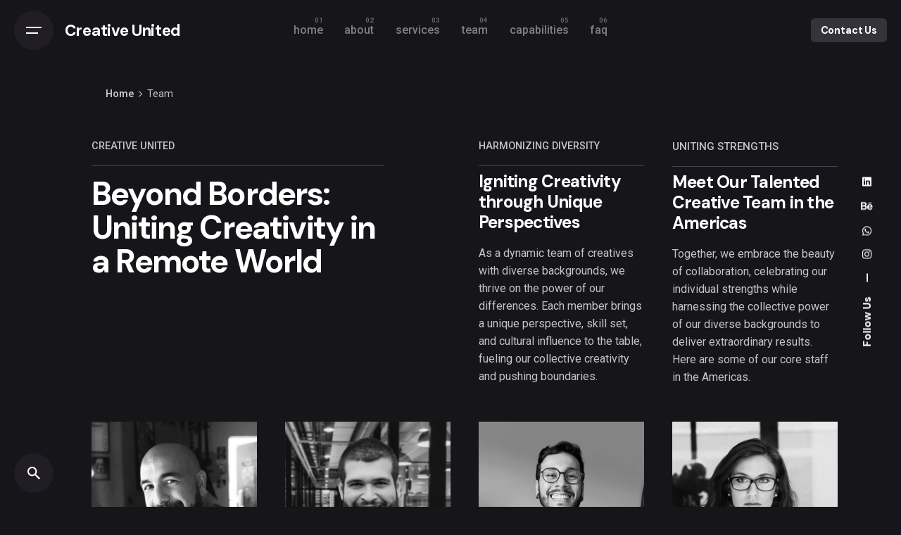

--- FILE ---
content_type: text/html; charset=UTF-8
request_url: https://creativeunited.io/team/
body_size: 22589
content:

<!DOCTYPE html>
<html lang="en-US">
<head>
	<meta charset="UTF-8">
	<meta name="viewport" content="width=device-width, initial-scale=1.0, maximum-scale=1, user-scalable=no">

	<title>Team &#8211; Creative United</title>
<!-- Global site tag (gtag.js) - Google Analytics -->
<script async src="https://www.googletagmanager.com/gtag/js?id=G-H4Q3S7VS5R" type="4e5d185f355a5507abaf00bb-text/javascript"></script>
<script type="4e5d185f355a5507abaf00bb-text/javascript">
    window.dataLayer = window.dataLayer || [];
function gtag(){dataLayer.push(arguments);}
gtag('js', new Date());

gtag('config', 'G-H4Q3S7VS5R');
</script>
<meta name='robots' content='max-image-preview:large' />
<link rel='dns-prefetch' href='//fonts.googleapis.com' />
<link rel="alternate" type="application/rss+xml" title="Creative United &raquo; Feed" href="https://creativeunited.io/feed/" />
<script type="4e5d185f355a5507abaf00bb-text/javascript">
/* <![CDATA[ */
window._wpemojiSettings = {"baseUrl":"https:\/\/s.w.org\/images\/core\/emoji\/15.0.3\/72x72\/","ext":".png","svgUrl":"https:\/\/s.w.org\/images\/core\/emoji\/15.0.3\/svg\/","svgExt":".svg","source":{"concatemoji":"https:\/\/creativeunited.io\/wp-includes\/js\/wp-emoji-release.min.js?ver=cadf9ffe2a40e4d1188769c44b7d4193"}};
/*! This file is auto-generated */
!function(i,n){var o,s,e;function c(e){try{var t={supportTests:e,timestamp:(new Date).valueOf()};sessionStorage.setItem(o,JSON.stringify(t))}catch(e){}}function p(e,t,n){e.clearRect(0,0,e.canvas.width,e.canvas.height),e.fillText(t,0,0);var t=new Uint32Array(e.getImageData(0,0,e.canvas.width,e.canvas.height).data),r=(e.clearRect(0,0,e.canvas.width,e.canvas.height),e.fillText(n,0,0),new Uint32Array(e.getImageData(0,0,e.canvas.width,e.canvas.height).data));return t.every(function(e,t){return e===r[t]})}function u(e,t,n){switch(t){case"flag":return n(e,"\ud83c\udff3\ufe0f\u200d\u26a7\ufe0f","\ud83c\udff3\ufe0f\u200b\u26a7\ufe0f")?!1:!n(e,"\ud83c\uddfa\ud83c\uddf3","\ud83c\uddfa\u200b\ud83c\uddf3")&&!n(e,"\ud83c\udff4\udb40\udc67\udb40\udc62\udb40\udc65\udb40\udc6e\udb40\udc67\udb40\udc7f","\ud83c\udff4\u200b\udb40\udc67\u200b\udb40\udc62\u200b\udb40\udc65\u200b\udb40\udc6e\u200b\udb40\udc67\u200b\udb40\udc7f");case"emoji":return!n(e,"\ud83d\udc26\u200d\u2b1b","\ud83d\udc26\u200b\u2b1b")}return!1}function f(e,t,n){var r="undefined"!=typeof WorkerGlobalScope&&self instanceof WorkerGlobalScope?new OffscreenCanvas(300,150):i.createElement("canvas"),a=r.getContext("2d",{willReadFrequently:!0}),o=(a.textBaseline="top",a.font="600 32px Arial",{});return e.forEach(function(e){o[e]=t(a,e,n)}),o}function t(e){var t=i.createElement("script");t.src=e,t.defer=!0,i.head.appendChild(t)}"undefined"!=typeof Promise&&(o="wpEmojiSettingsSupports",s=["flag","emoji"],n.supports={everything:!0,everythingExceptFlag:!0},e=new Promise(function(e){i.addEventListener("DOMContentLoaded",e,{once:!0})}),new Promise(function(t){var n=function(){try{var e=JSON.parse(sessionStorage.getItem(o));if("object"==typeof e&&"number"==typeof e.timestamp&&(new Date).valueOf()<e.timestamp+604800&&"object"==typeof e.supportTests)return e.supportTests}catch(e){}return null}();if(!n){if("undefined"!=typeof Worker&&"undefined"!=typeof OffscreenCanvas&&"undefined"!=typeof URL&&URL.createObjectURL&&"undefined"!=typeof Blob)try{var e="postMessage("+f.toString()+"("+[JSON.stringify(s),u.toString(),p.toString()].join(",")+"));",r=new Blob([e],{type:"text/javascript"}),a=new Worker(URL.createObjectURL(r),{name:"wpTestEmojiSupports"});return void(a.onmessage=function(e){c(n=e.data),a.terminate(),t(n)})}catch(e){}c(n=f(s,u,p))}t(n)}).then(function(e){for(var t in e)n.supports[t]=e[t],n.supports.everything=n.supports.everything&&n.supports[t],"flag"!==t&&(n.supports.everythingExceptFlag=n.supports.everythingExceptFlag&&n.supports[t]);n.supports.everythingExceptFlag=n.supports.everythingExceptFlag&&!n.supports.flag,n.DOMReady=!1,n.readyCallback=function(){n.DOMReady=!0}}).then(function(){return e}).then(function(){var e;n.supports.everything||(n.readyCallback(),(e=n.source||{}).concatemoji?t(e.concatemoji):e.wpemoji&&e.twemoji&&(t(e.twemoji),t(e.wpemoji)))}))}((window,document),window._wpemojiSettings);
/* ]]> */
</script>
<link rel='stylesheet' id='sbi_styles-css' href='https://creativeunited.io/wp-content/plugins/instagram-feed/css/sbi-styles.min.css?ver=6.1.5' type='text/css' media='all' />
<style id='wp-emoji-styles-inline-css' type='text/css'>

	img.wp-smiley, img.emoji {
		display: inline !important;
		border: none !important;
		box-shadow: none !important;
		height: 1em !important;
		width: 1em !important;
		margin: 0 0.07em !important;
		vertical-align: -0.1em !important;
		background: none !important;
		padding: 0 !important;
	}
</style>
<link rel='stylesheet' id='wp-block-library-css' href='https://creativeunited.io/wp-includes/css/dist/block-library/style.min.css?ver=cadf9ffe2a40e4d1188769c44b7d4193' type='text/css' media='all' />
<style id='wp-block-library-theme-inline-css' type='text/css'>
.wp-block-audio figcaption{color:#555;font-size:13px;text-align:center}.is-dark-theme .wp-block-audio figcaption{color:#ffffffa6}.wp-block-audio{margin:0 0 1em}.wp-block-code{border:1px solid #ccc;border-radius:4px;font-family:Menlo,Consolas,monaco,monospace;padding:.8em 1em}.wp-block-embed figcaption{color:#555;font-size:13px;text-align:center}.is-dark-theme .wp-block-embed figcaption{color:#ffffffa6}.wp-block-embed{margin:0 0 1em}.blocks-gallery-caption{color:#555;font-size:13px;text-align:center}.is-dark-theme .blocks-gallery-caption{color:#ffffffa6}.wp-block-image figcaption{color:#555;font-size:13px;text-align:center}.is-dark-theme .wp-block-image figcaption{color:#ffffffa6}.wp-block-image{margin:0 0 1em}.wp-block-pullquote{border-bottom:4px solid;border-top:4px solid;color:currentColor;margin-bottom:1.75em}.wp-block-pullquote cite,.wp-block-pullquote footer,.wp-block-pullquote__citation{color:currentColor;font-size:.8125em;font-style:normal;text-transform:uppercase}.wp-block-quote{border-left:.25em solid;margin:0 0 1.75em;padding-left:1em}.wp-block-quote cite,.wp-block-quote footer{color:currentColor;font-size:.8125em;font-style:normal;position:relative}.wp-block-quote.has-text-align-right{border-left:none;border-right:.25em solid;padding-left:0;padding-right:1em}.wp-block-quote.has-text-align-center{border:none;padding-left:0}.wp-block-quote.is-large,.wp-block-quote.is-style-large,.wp-block-quote.is-style-plain{border:none}.wp-block-search .wp-block-search__label{font-weight:700}.wp-block-search__button{border:1px solid #ccc;padding:.375em .625em}:where(.wp-block-group.has-background){padding:1.25em 2.375em}.wp-block-separator.has-css-opacity{opacity:.4}.wp-block-separator{border:none;border-bottom:2px solid;margin-left:auto;margin-right:auto}.wp-block-separator.has-alpha-channel-opacity{opacity:1}.wp-block-separator:not(.is-style-wide):not(.is-style-dots){width:100px}.wp-block-separator.has-background:not(.is-style-dots){border-bottom:none;height:1px}.wp-block-separator.has-background:not(.is-style-wide):not(.is-style-dots){height:2px}.wp-block-table{margin:0 0 1em}.wp-block-table td,.wp-block-table th{word-break:normal}.wp-block-table figcaption{color:#555;font-size:13px;text-align:center}.is-dark-theme .wp-block-table figcaption{color:#ffffffa6}.wp-block-video figcaption{color:#555;font-size:13px;text-align:center}.is-dark-theme .wp-block-video figcaption{color:#ffffffa6}.wp-block-video{margin:0 0 1em}.wp-block-template-part.has-background{margin-bottom:0;margin-top:0;padding:1.25em 2.375em}
</style>
<style id='classic-theme-styles-inline-css' type='text/css'>
/*! This file is auto-generated */
.wp-block-button__link{color:#fff;background-color:#32373c;border-radius:9999px;box-shadow:none;text-decoration:none;padding:calc(.667em + 2px) calc(1.333em + 2px);font-size:1.125em}.wp-block-file__button{background:#32373c;color:#fff;text-decoration:none}
</style>
<style id='global-styles-inline-css' type='text/css'>
body{--wp--preset--color--black: #000000;--wp--preset--color--cyan-bluish-gray: #abb8c3;--wp--preset--color--white: #ffffff;--wp--preset--color--pale-pink: #f78da7;--wp--preset--color--vivid-red: #cf2e2e;--wp--preset--color--luminous-vivid-orange: #ff6900;--wp--preset--color--luminous-vivid-amber: #fcb900;--wp--preset--color--light-green-cyan: #7bdcb5;--wp--preset--color--vivid-green-cyan: #00d084;--wp--preset--color--pale-cyan-blue: #8ed1fc;--wp--preset--color--vivid-cyan-blue: #0693e3;--wp--preset--color--vivid-purple: #9b51e0;--wp--preset--color--brand-color: #d90a2c;--wp--preset--color--beige-dark: #A1824F;--wp--preset--color--dark-strong: #24262B;--wp--preset--color--dark-light: #32353C;--wp--preset--color--grey-strong: #838998;--wp--preset--gradient--vivid-cyan-blue-to-vivid-purple: linear-gradient(135deg,rgba(6,147,227,1) 0%,rgb(155,81,224) 100%);--wp--preset--gradient--light-green-cyan-to-vivid-green-cyan: linear-gradient(135deg,rgb(122,220,180) 0%,rgb(0,208,130) 100%);--wp--preset--gradient--luminous-vivid-amber-to-luminous-vivid-orange: linear-gradient(135deg,rgba(252,185,0,1) 0%,rgba(255,105,0,1) 100%);--wp--preset--gradient--luminous-vivid-orange-to-vivid-red: linear-gradient(135deg,rgba(255,105,0,1) 0%,rgb(207,46,46) 100%);--wp--preset--gradient--very-light-gray-to-cyan-bluish-gray: linear-gradient(135deg,rgb(238,238,238) 0%,rgb(169,184,195) 100%);--wp--preset--gradient--cool-to-warm-spectrum: linear-gradient(135deg,rgb(74,234,220) 0%,rgb(151,120,209) 20%,rgb(207,42,186) 40%,rgb(238,44,130) 60%,rgb(251,105,98) 80%,rgb(254,248,76) 100%);--wp--preset--gradient--blush-light-purple: linear-gradient(135deg,rgb(255,206,236) 0%,rgb(152,150,240) 100%);--wp--preset--gradient--blush-bordeaux: linear-gradient(135deg,rgb(254,205,165) 0%,rgb(254,45,45) 50%,rgb(107,0,62) 100%);--wp--preset--gradient--luminous-dusk: linear-gradient(135deg,rgb(255,203,112) 0%,rgb(199,81,192) 50%,rgb(65,88,208) 100%);--wp--preset--gradient--pale-ocean: linear-gradient(135deg,rgb(255,245,203) 0%,rgb(182,227,212) 50%,rgb(51,167,181) 100%);--wp--preset--gradient--electric-grass: linear-gradient(135deg,rgb(202,248,128) 0%,rgb(113,206,126) 100%);--wp--preset--gradient--midnight: linear-gradient(135deg,rgb(2,3,129) 0%,rgb(40,116,252) 100%);--wp--preset--font-size--small: 14px;--wp--preset--font-size--medium: 20px;--wp--preset--font-size--large: 17px;--wp--preset--font-size--x-large: 42px;--wp--preset--font-size--extra-small: 13px;--wp--preset--font-size--normal: 15px;--wp--preset--font-size--larger: 20px;--wp--preset--spacing--20: 0.44rem;--wp--preset--spacing--30: 0.67rem;--wp--preset--spacing--40: 1rem;--wp--preset--spacing--50: 1.5rem;--wp--preset--spacing--60: 2.25rem;--wp--preset--spacing--70: 3.38rem;--wp--preset--spacing--80: 5.06rem;--wp--preset--shadow--natural: 6px 6px 9px rgba(0, 0, 0, 0.2);--wp--preset--shadow--deep: 12px 12px 50px rgba(0, 0, 0, 0.4);--wp--preset--shadow--sharp: 6px 6px 0px rgba(0, 0, 0, 0.2);--wp--preset--shadow--outlined: 6px 6px 0px -3px rgba(255, 255, 255, 1), 6px 6px rgba(0, 0, 0, 1);--wp--preset--shadow--crisp: 6px 6px 0px rgba(0, 0, 0, 1);}:where(.is-layout-flex){gap: 0.5em;}:where(.is-layout-grid){gap: 0.5em;}body .is-layout-flex{display: flex;}body .is-layout-flex{flex-wrap: wrap;align-items: center;}body .is-layout-flex > *{margin: 0;}body .is-layout-grid{display: grid;}body .is-layout-grid > *{margin: 0;}:where(.wp-block-columns.is-layout-flex){gap: 2em;}:where(.wp-block-columns.is-layout-grid){gap: 2em;}:where(.wp-block-post-template.is-layout-flex){gap: 1.25em;}:where(.wp-block-post-template.is-layout-grid){gap: 1.25em;}.has-black-color{color: var(--wp--preset--color--black) !important;}.has-cyan-bluish-gray-color{color: var(--wp--preset--color--cyan-bluish-gray) !important;}.has-white-color{color: var(--wp--preset--color--white) !important;}.has-pale-pink-color{color: var(--wp--preset--color--pale-pink) !important;}.has-vivid-red-color{color: var(--wp--preset--color--vivid-red) !important;}.has-luminous-vivid-orange-color{color: var(--wp--preset--color--luminous-vivid-orange) !important;}.has-luminous-vivid-amber-color{color: var(--wp--preset--color--luminous-vivid-amber) !important;}.has-light-green-cyan-color{color: var(--wp--preset--color--light-green-cyan) !important;}.has-vivid-green-cyan-color{color: var(--wp--preset--color--vivid-green-cyan) !important;}.has-pale-cyan-blue-color{color: var(--wp--preset--color--pale-cyan-blue) !important;}.has-vivid-cyan-blue-color{color: var(--wp--preset--color--vivid-cyan-blue) !important;}.has-vivid-purple-color{color: var(--wp--preset--color--vivid-purple) !important;}.has-black-background-color{background-color: var(--wp--preset--color--black) !important;}.has-cyan-bluish-gray-background-color{background-color: var(--wp--preset--color--cyan-bluish-gray) !important;}.has-white-background-color{background-color: var(--wp--preset--color--white) !important;}.has-pale-pink-background-color{background-color: var(--wp--preset--color--pale-pink) !important;}.has-vivid-red-background-color{background-color: var(--wp--preset--color--vivid-red) !important;}.has-luminous-vivid-orange-background-color{background-color: var(--wp--preset--color--luminous-vivid-orange) !important;}.has-luminous-vivid-amber-background-color{background-color: var(--wp--preset--color--luminous-vivid-amber) !important;}.has-light-green-cyan-background-color{background-color: var(--wp--preset--color--light-green-cyan) !important;}.has-vivid-green-cyan-background-color{background-color: var(--wp--preset--color--vivid-green-cyan) !important;}.has-pale-cyan-blue-background-color{background-color: var(--wp--preset--color--pale-cyan-blue) !important;}.has-vivid-cyan-blue-background-color{background-color: var(--wp--preset--color--vivid-cyan-blue) !important;}.has-vivid-purple-background-color{background-color: var(--wp--preset--color--vivid-purple) !important;}.has-black-border-color{border-color: var(--wp--preset--color--black) !important;}.has-cyan-bluish-gray-border-color{border-color: var(--wp--preset--color--cyan-bluish-gray) !important;}.has-white-border-color{border-color: var(--wp--preset--color--white) !important;}.has-pale-pink-border-color{border-color: var(--wp--preset--color--pale-pink) !important;}.has-vivid-red-border-color{border-color: var(--wp--preset--color--vivid-red) !important;}.has-luminous-vivid-orange-border-color{border-color: var(--wp--preset--color--luminous-vivid-orange) !important;}.has-luminous-vivid-amber-border-color{border-color: var(--wp--preset--color--luminous-vivid-amber) !important;}.has-light-green-cyan-border-color{border-color: var(--wp--preset--color--light-green-cyan) !important;}.has-vivid-green-cyan-border-color{border-color: var(--wp--preset--color--vivid-green-cyan) !important;}.has-pale-cyan-blue-border-color{border-color: var(--wp--preset--color--pale-cyan-blue) !important;}.has-vivid-cyan-blue-border-color{border-color: var(--wp--preset--color--vivid-cyan-blue) !important;}.has-vivid-purple-border-color{border-color: var(--wp--preset--color--vivid-purple) !important;}.has-vivid-cyan-blue-to-vivid-purple-gradient-background{background: var(--wp--preset--gradient--vivid-cyan-blue-to-vivid-purple) !important;}.has-light-green-cyan-to-vivid-green-cyan-gradient-background{background: var(--wp--preset--gradient--light-green-cyan-to-vivid-green-cyan) !important;}.has-luminous-vivid-amber-to-luminous-vivid-orange-gradient-background{background: var(--wp--preset--gradient--luminous-vivid-amber-to-luminous-vivid-orange) !important;}.has-luminous-vivid-orange-to-vivid-red-gradient-background{background: var(--wp--preset--gradient--luminous-vivid-orange-to-vivid-red) !important;}.has-very-light-gray-to-cyan-bluish-gray-gradient-background{background: var(--wp--preset--gradient--very-light-gray-to-cyan-bluish-gray) !important;}.has-cool-to-warm-spectrum-gradient-background{background: var(--wp--preset--gradient--cool-to-warm-spectrum) !important;}.has-blush-light-purple-gradient-background{background: var(--wp--preset--gradient--blush-light-purple) !important;}.has-blush-bordeaux-gradient-background{background: var(--wp--preset--gradient--blush-bordeaux) !important;}.has-luminous-dusk-gradient-background{background: var(--wp--preset--gradient--luminous-dusk) !important;}.has-pale-ocean-gradient-background{background: var(--wp--preset--gradient--pale-ocean) !important;}.has-electric-grass-gradient-background{background: var(--wp--preset--gradient--electric-grass) !important;}.has-midnight-gradient-background{background: var(--wp--preset--gradient--midnight) !important;}.has-small-font-size{font-size: var(--wp--preset--font-size--small) !important;}.has-medium-font-size{font-size: var(--wp--preset--font-size--medium) !important;}.has-large-font-size{font-size: var(--wp--preset--font-size--large) !important;}.has-x-large-font-size{font-size: var(--wp--preset--font-size--x-large) !important;}
.wp-block-navigation a:where(:not(.wp-element-button)){color: inherit;}
:where(.wp-block-post-template.is-layout-flex){gap: 1.25em;}:where(.wp-block-post-template.is-layout-grid){gap: 1.25em;}
:where(.wp-block-columns.is-layout-flex){gap: 2em;}:where(.wp-block-columns.is-layout-grid){gap: 2em;}
.wp-block-pullquote{font-size: 1.5em;line-height: 1.6;}
</style>
<link rel='stylesheet' id='contact-form-7-css' href='https://creativeunited.io/wp-content/plugins/contact-form-7/includes/css/styles.css?ver=5.7.7' type='text/css' media='all' />
<link rel='stylesheet' id='cf7md_roboto-css' href='//fonts.googleapis.com/css?family=Roboto:400,500' type='text/css' media='all' />
<link rel='stylesheet' id='cf7-material-design-css' href='https://creativeunited.io/wp-content/plugins/material-design-for-contact-form-7/public/../assets/css/cf7-material-design.css?ver=2.6.4' type='text/css' media='all' />
<link rel='stylesheet' id='parent-style-css' href='https://creativeunited.io/wp-content/themes/ohio/style.css?ver=cadf9ffe2a40e4d1188769c44b7d4193' type='text/css' media='all' />
<link rel='stylesheet' id='ohio-style-css' href='https://creativeunited.io/wp-content/themes/ohio-child/style.css?ver=3.2.1' type='text/css' media='all' />
<style id='ohio-style-inline-css' type='text/css'>
.brand-color,a:not(.-unlink):not(.-highlighted):hover,a:not(.-unlink):not(.-highlighted):hover .title,a:not(.-unlink):not(.-highlighted):active,a:not(.-unlink):not(.-highlighted):active .title,a:not(.-unlink):not(.-highlighted):focus,a:not(.-unlink):not(.-highlighted):focus .title,.nav .nav-item.active-main-item > a,.nav .nav-item.active > a,.nav .current-menu-ancestor > a,.nav .current-menu-item > a,.hamburger-nav .menu li.current-menu-ancestor > a > span,.hamburger-nav .menu li.current-menu-item > a > span,.widget_rss a,.single-post .entry-content a:not(.wp-block-button__link),.page-id-124 .entry-content a:not(.wp-block-button__link),ul:not(.-unlist) > li::before,ol:not(.-unlist) > li::before,.social-networks.-outlined .network:hover,.portfolio-filter a.active,.category-holder:not(.no-divider):after,.video-button.-outlined .icon-button:hover,.comments .comment-body time:after,.button.-outlined:not(.-pagination):hover,a.button.-outlined:not(.-pagination):hover,.button.-outlined:active,.button.-outlined:focus,.pagination .button:hover,.pagination.-outlined a.button:not(.-flat):hover,.pricing-table-features .exist .icon,.service-table-features .exist .icon,.lazy-load.-outlined .button.-pagination:hover,.lazy-load.-flat .button.-pagination:hover,.button.-primary.-outlined,a.button.-primary.-outlined,.button.-primary.-flat,a.button.-primary.-flat,.button.-primary.-text,a.button.-primary.-text{color:#d90a2c;}.custom-cursor .circle-cursor-outer,a.button.-outlined:active,a.button.-outlined:focus,input[type="checkbox"]:checked,input[type="radio"]:checked,.button.-primary.-outlined,a.button.-primary.-outlined{border-color:#d90a2c;}.custom-cursor .circle-cursor-inner,.custom-cursor .circle-cursor-inner.cursor-link-hover,.button:not(.-outlined):not(.-flat):not(.-text):not(.-primary):not(.-pagination):not(.elementor-button[type=submit]):hover,.button:not(.-outlined):not(.-flat):not(.-text):not(.-primary):not(.-pagination):not(.elementor-button[type=submit]):active,.button:not(.-outlined):not(.-flat):not(.-text):not(.-primary):not(.-pagination):not(.elementor-button[type=submit]):focus,.button[type="submit"]:not(.-outlined):not(.-flat):not(.-text):not(.-primary):not(.-pagination):not(.elementor-button[type=submit]):hover,.button[type="submit"]:not(.-outlined):not(.-flat):not(.-text):not(.-primary):not(.-pagination):not(.elementor-button[type=submit]):active,.button[type="submit"]:not(.-outlined):not(.-flat):not(.-text):not(.-primary):not(.-pagination):not(.elementor-button[type=submit]):focus,a.button:not(.-outlined):not(.-flat):not(.-text):not(.-primary):not(.-pagination):not(.elementor-button[type=submit]):hover,a.button:not(.-outlined):not(.-flat):not(.-text):not(.-primary):not(.-pagination):not(.elementor-button[type=submit]):active,a.button:not(.-outlined):not(.-flat):not(.-text):not(.-primary):not(.-pagination):not(.elementor-button[type=submit]):focus,.widget_price_filter .ui-slider-range,.widget_price_filter .ui-slider-handle:after,input[type="checkbox"]:checked,input[type="radio"]:checked,.video-button:not(.-outlined):not(.-blurred) .icon-button:hover,.tag.tag-sale,.social-networks.-contained .network:hover,input[type="submit"]:not(.-outlined):not(.-flat):not(.-text):not(.-primary):hover,.button.-primary:not(.-outlined):not(.-flat):not(.-text),a.button.-primary:not(.-outlined):not(.-flat):not(.-text),input[type="submit"].-primary:not(.-outlined):not(.-flat):not(.-text),.icon-buttons-animation .icon-button::before{background-color:#d90a2c;}.heading .title .highlighted-text{background-image: linear-gradient(rgba(217,10,44,0.5), rgba(217,10,44,0.5));}::selection{background-color:rgba(217,10,44,0.1);}.btn-optional.button:not(.-outlined):not(.-text):not(.-flat):not(.-primary):not(.page-link):not(:hover){color:#ffffff;background-color:#d90a2c;}@media screen and (max-width: 768px) { .header,.mobile-overlay{opacity: 0;}}{font-family:'DM Sans', sans-serif;}h1,h2,h3,h4,h5,h6,.box-count,.titles-typo,.hamburger-nav .menu,.btn, .button:not(.-reset-color), a.button:not(.-reset-color), input[type="submit"], a.btn-link,.widget_shopping_cart_content .mini-cart-description .mini-cart-item-title > a,.woo-c_product_name > a:not(.woo-c_product_category),.socialbar.inline a,.vc_row .vc-bg-side-text,.counter-box-count{font-family:'DM Sans', sans-serif;}.countdown-box .box-time .box-count,.chart-box-pie-content{font-family:'DM Sans', sans-serif;}.countdown-box .box-time .box-count,.chart-box-pie-content{font-family:'DM Sans', sans-serif;}.countdown-box .box-time .box-count,.chart-box-pie-content{font-family:'DM Sans', sans-serif;}.portfolio-item h4,.portfolio-item h4.title,.portfolio-item h4 a{font-family:'DM Sans', sans-serif;}.blog-item h3.title{font-family:'DM Sans', sans-serif;line-height:initial;}.blog-item h3.title a{font-size:initial;}.popup-subscribe .thumbnail{background-image:url('https://creativeunited.io/wp-content/uploads/2021/12/jDFdP23o-oh__img8-768x490.jpeg');background-size:cover;background-position:left top;background-repeat:repeat;} @media screen and (min-width:1181px){} @media screen and (min-width:769px) and (max-width:1180px){} @media screen and (max-width:768px){}
</style>
<link rel='stylesheet' id='icon-pack-fontawesome-css' href='https://creativeunited.io/wp-content/themes/ohio/assets/fonts/fa/css/fontawesome.min.css?ver=cadf9ffe2a40e4d1188769c44b7d4193' type='text/css' media='all' />
<link rel='stylesheet' id='jet-blocks-css' href='https://creativeunited.io/wp-content/plugins/jet-blocks/assets/css/jet-blocks.css?ver=1.3.2' type='text/css' media='all' />
<link rel='stylesheet' id='jet-elements-css' href='https://creativeunited.io/wp-content/plugins/jet-elements/assets/css/jet-elements.css?ver=2.6.6' type='text/css' media='all' />
<link rel='stylesheet' id='jet-elements-skin-css' href='https://creativeunited.io/wp-content/plugins/jet-elements/assets/css/jet-elements-skin.css?ver=2.6.6' type='text/css' media='all' />
<link rel='stylesheet' id='elementor-icons-css' href='https://creativeunited.io/wp-content/plugins/elementor/assets/lib/eicons/css/elementor-icons.min.css?ver=5.18.0' type='text/css' media='all' />
<link rel='stylesheet' id='elementor-frontend-css' href='https://creativeunited.io/wp-content/uploads/elementor/css/custom-frontend.min.css?ver=1718681265' type='text/css' media='all' />
<link rel='stylesheet' id='swiper-css' href='https://creativeunited.io/wp-content/plugins/elementor/assets/lib/swiper/css/swiper.min.css?ver=5.3.6' type='text/css' media='all' />
<link rel='stylesheet' id='elementor-post-1-css' href='https://creativeunited.io/wp-content/uploads/elementor/css/post-1.css?ver=1718681265' type='text/css' media='all' />
<link rel='stylesheet' id='jet-tabs-frontend-css' href='https://creativeunited.io/wp-content/plugins/jet-tabs/assets/css/jet-tabs-frontend.css?ver=2.1.17' type='text/css' media='all' />
<link rel='stylesheet' id='jet-tricks-frontend-css' href='https://creativeunited.io/wp-content/plugins/jet-tricks/assets/css/jet-tricks-frontend.css?ver=1.4.1' type='text/css' media='all' />
<link rel='stylesheet' id='elementor-post-225766-css' href='https://creativeunited.io/wp-content/uploads/elementor/css/post-225766.css?ver=1718681274' type='text/css' media='all' />
<link rel='stylesheet' id='elementor-post-429-css' href='https://creativeunited.io/wp-content/uploads/elementor/css/post-429.css?ver=1718681267' type='text/css' media='all' />
<link rel='stylesheet' id='elementor-post-133-css' href='https://creativeunited.io/wp-content/uploads/elementor/css/post-133.css?ver=1718681268' type='text/css' media='all' />
<link rel='stylesheet' id='google-fonts-1-css' href='https://fonts.googleapis.com/css?family=Roboto%3A100%2C100italic%2C200%2C200italic%2C300%2C300italic%2C400%2C400italic%2C500%2C500italic%2C600%2C600italic%2C700%2C700italic%2C800%2C800italic%2C900%2C900italic%7CRoboto+Slab%3A100%2C100italic%2C200%2C200italic%2C300%2C300italic%2C400%2C400italic%2C500%2C500italic%2C600%2C600italic%2C700%2C700italic%2C800%2C800italic%2C900%2C900italic%7CMontserrat%3A100%2C100italic%2C200%2C200italic%2C300%2C300italic%2C400%2C400italic%2C500%2C500italic%2C600%2C600italic%2C700%2C700italic%2C800%2C800italic%2C900%2C900italic%7CNunito+Sans%3A100%2C100italic%2C200%2C200italic%2C300%2C300italic%2C400%2C400italic%2C500%2C500italic%2C600%2C600italic%2C700%2C700italic%2C800%2C800italic%2C900%2C900italic&#038;display=auto&#038;ver=cadf9ffe2a40e4d1188769c44b7d4193' type='text/css' media='all' />
<link rel='stylesheet' id='elementor-icons-shared-8-css' href='https://creativeunited.io/wp-content/themes/ohio/assets/fonts/ionicons/css/ionicons.min.css?ver=1.0.0' type='text/css' media='all' />
<link rel='stylesheet' id='elementor-icons-ionicons-css' href='https://creativeunited.io/wp-content/themes/ohio/assets/fonts/ionicons/css/ionicons.min.css?ver=1.0.0' type='text/css' media='all' />
<link rel='stylesheet' id='elementor-icons-shared-0-css' href='https://creativeunited.io/wp-content/plugins/elementor/assets/lib/font-awesome/css/fontawesome.min.css?ver=5.15.3' type='text/css' media='all' />
<link rel='stylesheet' id='elementor-icons-fa-solid-css' href='https://creativeunited.io/wp-content/plugins/elementor/assets/lib/font-awesome/css/solid.min.css?ver=5.15.3' type='text/css' media='all' />
<link rel="preconnect" href="https://fonts.gstatic.com/" crossorigin><script type="4e5d185f355a5507abaf00bb-text/javascript" src="https://creativeunited.io/wp-includes/js/jquery/jquery.min.js?ver=3.7.1" id="jquery-core-js"></script>
<script type="4e5d185f355a5507abaf00bb-text/javascript" src="https://creativeunited.io/wp-includes/js/jquery/jquery-migrate.min.js?ver=3.4.1" id="jquery-migrate-js"></script>
<link rel="EditURI" type="application/rsd+xml" title="RSD" href="https://creativeunited.io/xmlrpc.php?rsd" />

<link rel="canonical" href="https://creativeunited.io/team/" />
<link rel='shortlink' href='https://creativeunited.io/?p=225766' />
<link rel="alternate" type="application/json+oembed" href="https://creativeunited.io/wp-json/oembed/1.0/embed?url=https%3A%2F%2Fcreativeunited.io%2Fteam%2F" />
<link rel="alternate" type="text/xml+oembed" href="https://creativeunited.io/wp-json/oembed/1.0/embed?url=https%3A%2F%2Fcreativeunited.io%2Fteam%2F&#038;format=xml" />
<meta name="generator" content="Elementor 3.11.3; features: e_dom_optimization, a11y_improvements, additional_custom_breakpoints; settings: css_print_method-external, google_font-enabled, font_display-auto">
<meta name="generator" content="Powered by WPBakery Page Builder - drag and drop page builder for WordPress."/>
<meta name="generator" content="Powered by Slider Revolution 6.6.11 - responsive, Mobile-Friendly Slider Plugin for WordPress with comfortable drag and drop interface." />
<link rel="icon" href="https://creativeunited.io/wp-content/uploads/2023/06/cropped-favicon_creativeunited-32x32.png" sizes="32x32" />
<link rel="icon" href="https://creativeunited.io/wp-content/uploads/2023/06/cropped-favicon_creativeunited-192x192.png" sizes="192x192" />
<link rel="apple-touch-icon" href="https://creativeunited.io/wp-content/uploads/2023/06/cropped-favicon_creativeunited-180x180.png" />
<meta name="msapplication-TileImage" content="https://creativeunited.io/wp-content/uploads/2023/06/cropped-favicon_creativeunited-270x270.png" />
<script type="4e5d185f355a5507abaf00bb-text/javascript">function setREVStartSize(e){
			//window.requestAnimationFrame(function() {
				window.RSIW = window.RSIW===undefined ? window.innerWidth : window.RSIW;
				window.RSIH = window.RSIH===undefined ? window.innerHeight : window.RSIH;
				try {
					var pw = document.getElementById(e.c).parentNode.offsetWidth,
						newh;
					pw = pw===0 || isNaN(pw) || (e.l=="fullwidth" || e.layout=="fullwidth") ? window.RSIW : pw;
					e.tabw = e.tabw===undefined ? 0 : parseInt(e.tabw);
					e.thumbw = e.thumbw===undefined ? 0 : parseInt(e.thumbw);
					e.tabh = e.tabh===undefined ? 0 : parseInt(e.tabh);
					e.thumbh = e.thumbh===undefined ? 0 : parseInt(e.thumbh);
					e.tabhide = e.tabhide===undefined ? 0 : parseInt(e.tabhide);
					e.thumbhide = e.thumbhide===undefined ? 0 : parseInt(e.thumbhide);
					e.mh = e.mh===undefined || e.mh=="" || e.mh==="auto" ? 0 : parseInt(e.mh,0);
					if(e.layout==="fullscreen" || e.l==="fullscreen")
						newh = Math.max(e.mh,window.RSIH);
					else{
						e.gw = Array.isArray(e.gw) ? e.gw : [e.gw];
						for (var i in e.rl) if (e.gw[i]===undefined || e.gw[i]===0) e.gw[i] = e.gw[i-1];
						e.gh = e.el===undefined || e.el==="" || (Array.isArray(e.el) && e.el.length==0)? e.gh : e.el;
						e.gh = Array.isArray(e.gh) ? e.gh : [e.gh];
						for (var i in e.rl) if (e.gh[i]===undefined || e.gh[i]===0) e.gh[i] = e.gh[i-1];
											
						var nl = new Array(e.rl.length),
							ix = 0,
							sl;
						e.tabw = e.tabhide>=pw ? 0 : e.tabw;
						e.thumbw = e.thumbhide>=pw ? 0 : e.thumbw;
						e.tabh = e.tabhide>=pw ? 0 : e.tabh;
						e.thumbh = e.thumbhide>=pw ? 0 : e.thumbh;
						for (var i in e.rl) nl[i] = e.rl[i]<window.RSIW ? 0 : e.rl[i];
						sl = nl[0];
						for (var i in nl) if (sl>nl[i] && nl[i]>0) { sl = nl[i]; ix=i;}
						var m = pw>(e.gw[ix]+e.tabw+e.thumbw) ? 1 : (pw-(e.tabw+e.thumbw)) / (e.gw[ix]);
						newh =  (e.gh[ix] * m) + (e.tabh + e.thumbh);
					}
					var el = document.getElementById(e.c);
					if (el!==null && el) el.style.height = newh+"px";
					el = document.getElementById(e.c+"_wrapper");
					if (el!==null && el) {
						el.style.height = newh+"px";
						el.style.display = "block";
					}
				} catch(e){
					console.log("Failure at Presize of Slider:" + e)
				}
			//});
		  };</script>
		<style type="text/css" id="wp-custom-css">
			@media only screen 
and (device-width : 428px) 
and (device-height : 926px)
and (-webkit-device-pixel-ratio : 3) {
	#page > ul.elements-bar.right.-unlist{
		display:none;
	}
}

.hamburger-nav .menu .mega-menu-item > a span{
	font-size:65px;
	line-height:75px !important;
}
.hamburger-nav .menu{
	width:50% !important;
}
#page > ul.elements-bar.left.-unlist > li:nth-child(2) > div > div.color-switcher-toddler > div > div.color-switcher-toddler-item.dark{
	overflow:hidden;
}
.header:not(.-mobile) .menu > .nav-item{
		color:#808080 !important;
}

.hamburger-nav .menu .mega-menu-item>a{
	color:#808080;
}
.nav.with-counters .nav-item>a>span{
	color:#808080;
}

.brand-color, a:not(.-unlink):not(.-highlighted):hover, a:not(.-unlink):not(.-highlighted):hover .title, a:not(.-unlink):not(.-highlighted):active, a:not(.-unlink):not(.-highlighted):active .title, a:not(.-unlink):not(.-highlighted):focus, a:not(.-unlink):not(.-highlighted):focus .title, .nav .nav-item.active-main-item > a, .nav .nav-item.active > a, .nav .current-menu-ancestor > a, .nav .current-menu-item > a, .hamburger-nav .menu li.current-menu-ancestor > a > span, .hamburger-nav .menu li.current-menu-item > a > span, .widget_rss a, .single-post .entry-content a:not(.wp-block-button__link), .page-id-124 .entry-content a:not(.wp-block-button__link), ul:not(.-unlist) > li::before, ol:not(.-unlist) > li::before, .social-networks.-outlined .network:hover, .portfolio-filter a.active, .category-holder:not(.no-divider):after, .video-button.-outlined .icon-button:hover, .comments .comment-body time:after, .button.-outlined:not(.-pagination):hover, a.button.-outlined:not(.-pagination):hover, .button.-outlined:active, .button.-outlined:focus, .pagination .button:hover, .pagination.-outlined a.button:not(.-flat):hover, .pricing-table-features .exist .icon, .service-table-features .exist .icon, .lazy-load.-outlined .button.-pagination:hover, .lazy-load.-flat .button.-pagination:hover, .button.-primary.-outlined, a.button.-primary.-outlined, .button.-primary.-flat, a.button.-primary.-flat, .button.-primary.-text, a.button.-primary.-text{
	color: gray;
}
#capabilities{
	margin-top:0px !important;
}

#mapDiv > div > div > div:nth-child(5) > div > div{
	display:none !important;
}

@media only screen and (max-width: 900px) {
  .header.-mobile .menu>.nav-item a{
		font-size:29px !important;
		font-weight:700;
  }
	#menu-primary{
		display:none;
	}
	
	.horizontal-accordion-item.moved, .horizontal-accordion-item.active  {
		transform: translateX(-50%) !important;
	}
}

@media (min-width: 1025px) and (max-width: 1460px) {
	#home > div > div.elementor-column.elementor-col-33.elementor-top-column.elementor-element.elementor-element-749bb274 > div{
		padding-left:100px !important;
	}
	#services > div > div > div > section > div > div.elementor-column.elementor-col-25.elementor-inner-column.elementor-element.elementor-element-7be3e919 > div > div{
		padding-left:85px !important
	}
	#capabilities > div > div.elementor-column.elementor-col-50.elementor-top-column.elementor-element.elementor-element-5c688cea > div > div.elementor-element.elementor-element-6b6e3d97.elementor-widget.elementor-widget-ohio_heading > div{
		padding-left:71px
	}
	#content > section > div > section.elementor-section.elementor-top-section.elementor-element.elementor-element-3358370f.elementor-section-boxed.elementor-section-height-default.elementor-section-height-default > div > div.elementor-column.elementor-col-33.elementor-top-column.elementor-element.elementor-element-765032d0 > div > section > div > div > div > div.elementor-element.elementor-element-441ea0b2.elementor-widget.elementor-widget-ohio_heading > div > div{
		padding-left:75px
	}
	#content > section > div > section.elementor-section.elementor-top-section.elementor-element.elementor-element-3358370f.elementor-section-boxed.elementor-section-height-default.elementor-section-height-default > div > div.elementor-column.elementor-col-33.elementor-top-column.elementor-element.elementor-element-765032d0 > div > section > div > div > div > div.elementor-element.elementor-element-441ea0b2.elementor-widget.elementor-widget-ohio_heading > div > div{
		padding-left: 83px;
	}
	#content > section > div > section.elementor-section.elementor-top-section.elementor-element.elementor-element-6be065e3.elementor-section-stretched.clb__dark_section.elementor-section-boxed.elementor-section-height-default.elementor-section-height-default > div > div > div > section.elementor-section.elementor-inner-section.elementor-element.elementor-element-23d454dd.elementor-section-boxed.elementor-section-height-default.elementor-section-height-default{
		padding-left:66px;
	}
	#content > section > div > section.elementor-section.elementor-top-section.elementor-element.elementor-element-6be065e3.elementor-section-stretched.clb__dark_section.elementor-section-boxed.elementor-section-height-default.elementor-section-height-default > div > div > div > section.elementor-section.elementor-inner-section.elementor-element.elementor-element-6cdd3277.elementor-section-boxed.elementor-section-height-default.elementor-section-height-default > div > div.elementor-column.elementor-col-50.elementor-inner-column.elementor-element.elementor-element-1dfa5c8a > div > div.elementor-element.elementor-element-21ddf6e0.elementor-widget.elementor-widget-text-editor > div{
		padding-left:66px
	}
	#content > section > div > section.elementor-section.elementor-top-section.elementor-element.elementor-element-6be065e3.elementor-section-stretched.clb__dark_section.elementor-section-boxed.elementor-section-height-default.elementor-section-height-default > div > div > div > section.elementor-section.elementor-inner-section.elementor-element.elementor-element-23d454dd.elementor-section-boxed.elementor-section-height-default.elementor-section-height-default > div > div.elementor-column.elementor-col-50.elementor-inner-column.elementor-element.elementor-element-402b08a1 > div > div.elementor-element.elementor-element-37efff84.clb__alignment_reset.elementor-widget.elementor-widget-ohio_button > div > div > a{
		margin-right:66px;
	}
	div > div > section.elementor-section.elementor-top-section.elementor-element.elementor-element-722c4a0b.elementor-section-stretched.elementor-section-boxed.elementor-section-height-default.elementor-section-height-default > div > div.elementor-column.elementor-col-33.elementor-top-column.elementor-element.elementor-element-3fd1a41d > div > section > div > div > div > div.elementor-element.elementor-element-7a8f16b5.elementor-widget.elementor-widget-ohio_heading.animated.slideInLeft{
		padding-left:60px;
	}
  div > div > section.elementor-section.elementor-top-section.elementor-element.elementor-element-722c4a0b.elementor-section-stretched.elementor-section-boxed.elementor-section-height-default.elementor-section-height-default > div > div.elementor-column.elementor-col-33.elementor-top-column.elementor-element.elementor-element-3fd1a41d > div > section > div > div > div > div.elementor-element.elementor-element-a7aa108.clb__alignment_reset.elementor-widget.elementor-widget-ohio_button.animated.zoomIn > div > div{
		margin-left:60px;
	}
	div > div > section.elementor-section.elementor-top-section.elementor-element.elementor-element-6853e4fe.elementor-section-boxed.elementor-section-height-default.elementor-section-height-default > div > div > div > div.elementor-element.elementor-element-602633aa.elementor-widget.elementor-widget-ohio_heading > div{
		padding-left:60px
	}
	div > div > section.elementor-section.elementor-top-section.elementor-element.elementor-element-6853e4fe.elementor-section-boxed.elementor-section-height-default.elementor-section-height-default > div > div > div > div.elementor-element.elementor-element-52fddf4.clb__alignment_reset.elementor-widget.elementor-widget-ohio_button.animated.zoomIn > div > div{
		padding-left:60px;
	}
	div > div > section.elementor-section.elementor-top-section.elementor-element.elementor-element-1fce796.elementor-section-stretched.clb__dark_section.elementor-section-boxed.elementor-section-height-default.elementor-section-height-default > div > div > div > section.elementor-section.elementor-inner-section.elementor-element.elementor-element-48d808a.elementor-section-boxed.elementor-section-height-default.elementor-section-height-default > div > div.elementor-column.elementor-col-50.elementor-inner-column.elementor-element.elementor-element-059868d > div > div > div{
		padding-left:60px;
	}
	div > div > section.elementor-section.elementor-top-section.elementor-element.elementor-element-1fce796.elementor-section-stretched.clb__dark_section.elementor-section-boxed.elementor-section-height-default.elementor-section-height-default > div > div > div > section.elementor-section.elementor-inner-section.elementor-element.elementor-element-ba47581.elementor-section-boxed.elementor-section-height-default.elementor-section-height-default > div > div.elementor-column.elementor-col-50.elementor-inner-column.elementor-element.elementor-element-5a13577 > div > div.elementor-element.elementor-element-70eee12.elementor-widget.elementor-widget-text-editor > div{
		padding-left: 60px;
	}
	div > div > section.elementor-section.elementor-top-section.elementor-element.elementor-element-30f91dda.elementor-section-stretched.elementor-section-boxed.elementor-section-height-default.elementor-section-height-default > div > div > div > section > div > div.elementor-column.elementor-col-50.elementor-inner-column.elementor-element.elementor-element-200662eb > div > div.elementor-element.elementor-element-4accf99f.elementor-widget.elementor-widget-ohio_heading > div > div{
	   padding-left: 60px;
	}
	div > div > div > section > div > div.elementor-column.elementor-col-50.elementor-inner-column.elementor-element.elementor-element-39d1957 > div > div.elementor-element.elementor-element-9d993d3.elementor-widget.elementor-widget-ohio_heading > div > div{
		padding-left: 60px;
	}
	div > div > section.elementor-section.elementor-top-section.elementor-element.elementor-element-1fce796.elementor-section-stretched.clb__dark_section.elementor-section-boxed.elementor-section-height-default.elementor-section-height-default > div > div > div > section.elementor-section.elementor-inner-section.elementor-element.elementor-element-48d808a.elementor-section-boxed.elementor-section-height-default.elementor-section-height-default > div > div.elementor-column.elementor-col-50.elementor-inner-column.elementor-element.elementor-element-414f657 > div > div.elementor-element.elementor-element-a762048.clb__alignment_reset.elementor-widget.elementor-widget-ohio_button > div > div{
		margin-right: 60px;
	}
	div:nth-child(2) > div > nav > ol{
		padding-left:60px;
	}
div.elementor.elementor-224487 > section.elementor-section.elementor-top-section.elementor-element.elementor-element-006bdbf.elementor-section-height-min-height.elementor-section-boxed.elementor-section-height-default.elementor-section-items-middle > div.elementor-container.elementor-column-gap-default > div > div > div.elementor-element.elementor-element-517f2a5.elementor-widget.elementor-widget-ohio_heading > div > div{
		padding-left:95px;
	}
	div.elementor.elementor-224487 > section.elementor-section.elementor-top-section.elementor-element.elementor-element-41b9e00.elementor-section-boxed.elementor-section-height-default.elementor-section-height-default > div > div.elementor-column.elementor-col-50.elementor-top-column.elementor-element.elementor-element-ad42c35{
		padding-left:95px;
	}
div.elementor.elementor-224487 > section.elementor-section.elementor-top-section.elementor-element.elementor-element-a122608.elementor-section-boxed.elementor-section-height-default.elementor-section-height-default > div > div > div > div > div > div > div > div{
	padding-left:95px;
	}
	#wpcf7-f224223-p224487-o1 > form{
		padding-left: 95px;
		padding-right:95px;
	}
	section > div > section.elementor-section.elementor-top-section.elementor-element.elementor-element-3358370f.elementor-section-boxed.elementor-section-height-default.elementor-section-height-default > div > div.elementor-column.elementor-col-33.elementor-top-column.elementor-element.elementor-element-765032d0 > div > div.elementor-element.elementor-element-441ea0b2.elementor-widget.elementor-widget-ohio_heading > div{
		margin-right: 60px;
	}
	#who-we-are > div > div > div > div{
		margin-left:40px
	}
  section > div > section.elementor-section.elementor-top-section.elementor-element.elementor-element-3358370f.elementor-section-boxed.elementor-section-height-default.elementor-section-height-default > div > div.elementor-column.elementor-col-33.elementor-top-column.elementor-element.elementor-element-765032d0 > div > div.elementor-element.elementor-element-441ea0b2.elementor-widget.elementor-widget-ohio_heading{
		padding-left:95px !important
	}
	#content > section > div > section.elementor-section.elementor-top-section.elementor-element.elementor-element-6be065e3.elementor-section-stretched.clb__dark_section.elementor-section-boxed.elementor-section-height-default.elementor-section-height-default > div > div > div > section.elementor-section.elementor-inner-section.elementor-element.elementor-element-6cdd3277.elementor-section-boxed.elementor-section-height-default.elementor-section-height-default > div > div.elementor-column.elementor-col-50.elementor-inner-column.elementor-element.elementor-element-1dfa5c8a > div > div.elementor-element.elementor-element-7d9b7c3.clb__alignment_reset.elementor-widget.elementor-widget-ohio_button.animated.slideInLeft > div > div{
		padding-left:65px;
	}
	#content > div.page-container.bottom-offset{
		padding-left:60px;
	}
	#content > div:nth-child(3) > div > nav > ol{
	padding-left: 40px;
	}
	#content > div.page-headline.-left.subheader_included > div.holder > div > div{
	padding-left: 40px;
	}
}


		</style>
		<noscript><style> .wpb_animate_when_almost_visible { opacity: 1; }</style></noscript></head>
<body class="page-template-default page page-id-225766 wp-embed-responsive ohio-theme-3-2-1 with-switcher with-header-3 with-fixed-search with-subheader with-spacer with-sticky-header with-mobile-switcher links-underline icon-buttons-animation dark-scheme custom-cursor wpb-js-composer js-comp-ver-6.10.0 vc_responsive elementor-default elementor-kit-1 elementor-page elementor-page-225766">
		<div id="page" class="site">

		
		
    <ul class="elements-bar left -unlist">
                    <li>
<a class="scroll-top dynamic-typo -undash -small-t vc_hidden-md">
	<div class="scroll-top-bar">
		<div class="scroll-track"></div>
	</div>
	<div class="scroll-top-holder titles-typo title">
		Scroll to top	</div>
</a></li>
                    <li>
    <div class="color-switcher dynamic-typo cursor-as-pointer invisible color-switcher-mobile dark">
        <div class="color-switcher-item dark">
            <div class="color-switcher-item-state">
                <span class="caption">Dark</span>
                <svg width="18" height="18" viewBox="0 0 18 18" fill="none" xmlns="http://www.w3.org/2000/svg"><path d="M6.66222 3.23111C6.50222 3.8 6.42222 4.39556 6.42222 5C6.42222 8.62667 9.37333 11.5778 13 11.5778C13.6044 11.5778 14.2 11.4978 14.7689 11.3378C13.8444 13.6133 11.6044 15.2222 9 15.2222C5.56889 15.2222 2.77778 12.4311 2.77778 9C2.77778 6.39556 4.38667 4.15556 6.66222 3.23111ZM9 1C4.58222 1 1 4.58222 1 9C1 13.4178 4.58222 17 9 17C13.4178 17 17 13.4178 17 9C17 8.59111 16.9644 8.18222 16.9111 7.79111C16.04 9.00889 14.6178 9.8 13 9.8C10.3511 9.8 8.2 7.64889 8.2 5C8.2 3.39111 8.99111 1.96 10.2089 1.08889C9.81778 1.03556 9.40889 1 9 1Z"/></svg>
            </div>
        </div>
        <div class="color-switcher-item light">
            <div class="color-switcher-item-state">
                <span class="caption">Light</span>
                <svg width="18" height="18" viewBox="0 0 18 18" fill="none" xmlns="http://www.w3.org/2000/svg"><path d="M9 6.75C10.2375 6.75 11.25 7.7625 11.25 9C11.25 10.2375 10.2375 11.25 9 11.25C7.7625 11.25 6.75 10.2375 6.75 9C6.75 7.7625 7.7625 6.75 9 6.75ZM9 5.25C6.93 5.25 5.25 6.93 5.25 9C5.25 11.07 6.93 12.75 9 12.75C11.07 12.75 12.75 11.07 12.75 9C12.75 6.93 11.07 5.25 9 5.25ZM1.5 9.75H3C3.4125 9.75 3.75 9.4125 3.75 9C3.75 8.5875 3.4125 8.25 3 8.25H1.5C1.0875 8.25 0.75 8.5875 0.75 9C0.75 9.4125 1.0875 9.75 1.5 9.75ZM15 9.75H16.5C16.9125 9.75 17.25 9.4125 17.25 9C17.25 8.5875 16.9125 8.25 16.5 8.25H15C14.5875 8.25 14.25 8.5875 14.25 9C14.25 9.4125 14.5875 9.75 15 9.75ZM8.25 1.5V3C8.25 3.4125 8.5875 3.75 9 3.75C9.4125 3.75 9.75 3.4125 9.75 3V1.5C9.75 1.0875 9.4125 0.75 9 0.75C8.5875 0.75 8.25 1.0875 8.25 1.5ZM8.25 15V16.5C8.25 16.9125 8.5875 17.25 9 17.25C9.4125 17.25 9.75 16.9125 9.75 16.5V15C9.75 14.5875 9.4125 14.25 9 14.25C8.5875 14.25 8.25 14.5875 8.25 15ZM4.4925 3.435C4.2 3.1425 3.72 3.1425 3.435 3.435C3.1425 3.7275 3.1425 4.2075 3.435 4.4925L4.23 5.2875C4.5225 5.58 5.0025 5.58 5.2875 5.2875C5.5725 4.995 5.58 4.515 5.2875 4.23L4.4925 3.435ZM13.77 12.7125C13.4775 12.42 12.9975 12.42 12.7125 12.7125C12.42 13.005 12.42 13.485 12.7125 13.77L13.5075 14.565C13.8 14.8575 14.28 14.8575 14.565 14.565C14.8575 14.2725 14.8575 13.7925 14.565 13.5075L13.77 12.7125ZM14.565 4.4925C14.8575 4.2 14.8575 3.72 14.565 3.435C14.2725 3.1425 13.7925 3.1425 13.5075 3.435L12.7125 4.23C12.42 4.5225 12.42 5.0025 12.7125 5.2875C13.005 5.5725 13.485 5.58 13.77 5.2875L14.565 4.4925ZM5.2875 13.77C5.58 13.4775 5.58 12.9975 5.2875 12.7125C4.995 12.42 4.515 12.42 4.23 12.7125L3.435 13.5075C3.1425 13.8 3.1425 14.28 3.435 14.565C3.7275 14.85 4.2075 14.8575 4.4925 14.565L5.2875 13.77Z"/></svg>
            </div>
        </div>
        <div class="color-switcher-toddler">
            <div class="color-switcher-toddler-wrap">
                <div class="color-switcher-toddler-item dark">
                    <div class="color-switcher-item-state">
                        <span class="caption">Dark</span>
                        <svg width="18" height="18" viewBox="0 0 18 18" fill="none" xmlns="http://www.w3.org/2000/svg"><path d="M6.66222 3.23111C6.50222 3.8 6.42222 4.39556 6.42222 5C6.42222 8.62667 9.37333 11.5778 13 11.5778C13.6044 11.5778 14.2 11.4978 14.7689 11.3378C13.8444 13.6133 11.6044 15.2222 9 15.2222C5.56889 15.2222 2.77778 12.4311 2.77778 9C2.77778 6.39556 4.38667 4.15556 6.66222 3.23111ZM9 1C4.58222 1 1 4.58222 1 9C1 13.4178 4.58222 17 9 17C13.4178 17 17 13.4178 17 9C17 8.59111 16.9644 8.18222 16.9111 7.79111C16.04 9.00889 14.6178 9.8 13 9.8C10.3511 9.8 8.2 7.64889 8.2 5C8.2 3.39111 8.99111 1.96 10.2089 1.08889C9.81778 1.03556 9.40889 1 9 1Z"/></svg>
                    </div>
                </div>
                <div class="color-switcher-toddler-item light">
                    <div class="color-switcher-item-state">
                        <span class="caption">Light</span>
                        <svg width="18" height="18" viewBox="0 0 18 18" fill="none" xmlns="http://www.w3.org/2000/svg"><path d="M9 6.75C10.2375 6.75 11.25 7.7625 11.25 9C11.25 10.2375 10.2375 11.25 9 11.25C7.7625 11.25 6.75 10.2375 6.75 9C6.75 7.7625 7.7625 6.75 9 6.75ZM9 5.25C6.93 5.25 5.25 6.93 5.25 9C5.25 11.07 6.93 12.75 9 12.75C11.07 12.75 12.75 11.07 12.75 9C12.75 6.93 11.07 5.25 9 5.25ZM1.5 9.75H3C3.4125 9.75 3.75 9.4125 3.75 9C3.75 8.5875 3.4125 8.25 3 8.25H1.5C1.0875 8.25 0.75 8.5875 0.75 9C0.75 9.4125 1.0875 9.75 1.5 9.75ZM15 9.75H16.5C16.9125 9.75 17.25 9.4125 17.25 9C17.25 8.5875 16.9125 8.25 16.5 8.25H15C14.5875 8.25 14.25 8.5875 14.25 9C14.25 9.4125 14.5875 9.75 15 9.75ZM8.25 1.5V3C8.25 3.4125 8.5875 3.75 9 3.75C9.4125 3.75 9.75 3.4125 9.75 3V1.5C9.75 1.0875 9.4125 0.75 9 0.75C8.5875 0.75 8.25 1.0875 8.25 1.5ZM8.25 15V16.5C8.25 16.9125 8.5875 17.25 9 17.25C9.4125 17.25 9.75 16.9125 9.75 16.5V15C9.75 14.5875 9.4125 14.25 9 14.25C8.5875 14.25 8.25 14.5875 8.25 15ZM4.4925 3.435C4.2 3.1425 3.72 3.1425 3.435 3.435C3.1425 3.7275 3.1425 4.2075 3.435 4.4925L4.23 5.2875C4.5225 5.58 5.0025 5.58 5.2875 5.2875C5.5725 4.995 5.58 4.515 5.2875 4.23L4.4925 3.435ZM13.77 12.7125C13.4775 12.42 12.9975 12.42 12.7125 12.7125C12.42 13.005 12.42 13.485 12.7125 13.77L13.5075 14.565C13.8 14.8575 14.28 14.8575 14.565 14.565C14.8575 14.2725 14.8575 13.7925 14.565 13.5075L13.77 12.7125ZM14.565 4.4925C14.8575 4.2 14.8575 3.72 14.565 3.435C14.2725 3.1425 13.7925 3.1425 13.5075 3.435L12.7125 4.23C12.42 4.5225 12.42 5.0025 12.7125 5.2875C13.005 5.5725 13.485 5.58 13.77 5.2875L14.565 4.4925ZM5.2875 13.77C5.58 13.4775 5.58 12.9975 5.2875 12.7125C4.995 12.42 4.515 12.42 4.23 12.7125L3.435 13.5075C3.1425 13.8 3.1425 14.28 3.435 14.565C3.7275 14.85 4.2075 14.8575 4.4925 14.565L5.2875 13.77Z"/></svg>
                    </div>
                </div>
            </div>
        </div>
     </div>
 </li>
            </ul>

    <ul class="elements-bar right -unlist">
                    <li>

    <div class="social-bar dynamic-typo">
        <ul class="social-bar-holder titles-typo -small-t -unlist icons vc_hidden-md"> 
            <li>Follow Us</li>
            <li>—</li>
                                                    <li>
                            <a href="https://www.instagram.com/creativeunited.io/" target="_blank" rel="nofollow" class="-undash instagram">
                                <i class='fab fa-instagram'></i>                             </a>
                        </li>
                                                                            <li>
                            <a href="https://api.whatsapp.com/send?phone=5567992119380&#038;text=Hello%20there!" target="_blank" rel="nofollow" class="-undash whatsapp">
                                <i class='fab fa-whatsapp'></i>                             </a>
                        </li>
                                                                            <li>
                            <a href="https://www.behance.net/creativeunited-io" target="_blank" rel="nofollow"class="-undash behance">
                                <i class='fab fa-behance'></i>                             </a>
                        </li>
                                                                            <li>
                            <a href="https://linkedin.com/company/creativeunited-io" target="_blank" rel="nofollow" class="-undash linkedin">
                                <i class='fab fa-linkedin'></i>                             </a>
                        </li>
                                            </ul>
    </div>
</li>
            </ul>

		
			<div class="circle-cursor circle-cursor-outer"></div>
			<div class="circle-cursor circle-cursor-inner">
				<svg width="21" height="21" viewBox="0 0 21 21" fill="none" xmlns="http://www.w3.org/2000/svg">
					<path d="M2.06055 0H20.0605V18H17.0605V5.12155L2.12132 20.0608L0 17.9395L14.9395 3H2.06055V0Z"/>
				</svg>
			</div>

		
		<a class="skip-link screen-reader-text" href="#main">Skip to content</a>

		
		
			

			
<header id="masthead" class="header header-3 both-types"
	 data-header-fixed="true"		 data-fixed-initial-offset="150">
	<div class="header-wrap">
		<div class="header-wrap-inner">
			<div class="left-part">

									<div class="desktop-hamburger -left">
						<button class="icon-button hamburger" aria-controls="site-navigation" aria-expanded="false">
    <i class="icon"></i>
</button>					</div>
				
									<div class="mobile-hamburger -left">
						<button class="icon-button hamburger" aria-controls="site-navigation" aria-expanded="false">
    <i class="icon"></i>
</button>					</div>
				
	        	
<div class="branding text-logo">
	<a class="branding-title titles-typo -undash" href="https://creativeunited.io/" rel="home">
		<div class="logo">

			
				Creative United
					</div>

		
		<div class="logo-sticky">

			
				Creative United
			
		</div>

		
		<div class="logo-dynamic">
			<span class="dark hidden">
				
					<img src="https://creativeunited.io/wp-content/uploads/2023/03/cu_logo001-02.svg"  class="svg-logo" srcset="https://creativeunited.io/wp-content/uploads/2023/03/cu_logo001-02.svg 2x" alt="Creative United">

							</span>
			<span class="light hidden">
				
					<img src="https://creativeunited.io/wp-content/uploads/2023/03/cu_logo001-01.svg"  class="svg-logo" srcset="https://creativeunited.io/wp-content/uploads/2023/03/cu_logo001-01.svg 2x" alt="Creative United">

							</span>
		</div>
	</a>
</div>
	
			</div>

	        <div class="right-part right">
	            
<nav id="site-navigation" class="nav with-counters with-mobile-menu" data-mobile-menu-second-click-link="">

    <div class="mobile-overlay menu-mobile-overlay">
        <div class="overlay"></div>
        <div class="close-bar">
            <button class="icon-button -overlay-button" aria-label="close">
                <i class="icon">
                    <svg class="default" width="14" height="14" viewBox="0 0 14 14" fill="none" xmlns="http://www.w3.org/2000/svg"><path d="M14 1.41L12.59 0L7 5.59L1.41 0L0 1.41L5.59 7L0 12.59L1.41 14L7 8.41L12.59 14L14 12.59L8.41 7L14 1.41Z"></path></svg>
                    <svg class="minimal" width="16" height="16" viewBox="0 0 16 16" fill="none" xmlns="http://www.w3.org/2000/svg"><path fill-rule="evenodd" clip-rule="evenodd" d="M15.7552 0.244806C16.0816 0.571215 16.0816 1.10043 15.7552 1.42684L1.42684 15.7552C1.10043 16.0816 0.571215 16.0816 0.244806 15.7552C-0.0816021 15.4288 -0.0816021 14.8996 0.244806 14.5732L14.5732 0.244806C14.8996 -0.0816019 15.4288 -0.0816019 15.7552 0.244806Z"></path><path fill-rule="evenodd" clip-rule="evenodd" d="M15.7552 15.7552C15.4288 16.0816 14.8996 16.0816 14.5732 15.7552L0.244807 1.42684C-0.0816013 1.10043 -0.0816013 0.571215 0.244807 0.244806C0.571215 -0.0816021 1.10043 -0.0816021 1.42684 0.244806L15.7552 14.5732C16.0816 14.8996 16.0816 15.4288 15.7552 15.7552Z"></path></svg>
                </i>
            </button>

            
    <button class="icon-button -overlay-button search-global fixed dynamic-typo btn-round-light vc_hidden-sm vc_hidden-xs" data-nav-search="true">
	    <i class="icon">
	    	<svg class="default" width="18" height="18" viewBox="0 0 18 18" fill="none" xmlns="http://www.w3.org/2000/svg"><path fill-rule="evenodd" clip-rule="evenodd" d="M12.0515 11.3208H12.8645L18 16.4666L16.4666 18L11.3208 12.8645V12.0515L11.0429 11.7633C9.86964 12.7719 8.34648 13.3791 6.68954 13.3791C2.99485 13.3791 0 10.3842 0 6.68954C0 2.99485 2.99485 0 6.68954 0C10.3842 0 13.3791 2.99485 13.3791 6.68954C13.3791 8.34648 12.7719 9.86964 11.7633 11.0429L12.0515 11.3208ZM2.05832 6.68954C2.05832 9.25214 4.12693 11.3208 6.68954 11.3208C9.25214 11.3208 11.3208 9.25214 11.3208 6.68954C11.3208 4.12693 9.25214 2.05832 6.68954 2.05832C4.12693 2.05832 2.05832 4.12693 2.05832 6.68954Z"></path></svg>
	    	<svg class="minimal" width="20" height="20" viewBox="0 0 20 20" fill="none" xmlns="http://www.w3.org/2000/svg"><path fill-rule="evenodd" clip-rule="evenodd" d="M8.875 1.75C4.93997 1.75 1.75 4.93997 1.75 8.875C1.75 12.81 4.93997 16 8.875 16C12.81 16 16 12.81 16 8.875C16 4.93997 12.81 1.75 8.875 1.75ZM0.25 8.875C0.25 4.11154 4.11154 0.25 8.875 0.25C13.6385 0.25 17.5 4.11154 17.5 8.875C17.5 13.6385 13.6385 17.5 8.875 17.5C4.11154 17.5 0.25 13.6385 0.25 8.875Z"></path><path fill-rule="evenodd" clip-rule="evenodd" d="M13.9125 13.9133C14.2054 13.6204 14.6803 13.6204 14.9732 13.9133L19.5295 18.4696C19.8224 18.7625 19.8224 19.2373 19.5295 19.5302C19.2366 19.8231 18.7617 19.8231 18.4688 19.5302L13.9125 14.9739C13.6196 14.681 13.6196 14.2062 13.9125 13.9133Z"></path>
	    	</svg>
	    </i>
	</button>

        </div>
        <div class="holder">
            <div id="mega-menu-wrap" class="nav-container">

                <ul id="menu-primary" class="menu"><li id="nav-menu-item-224480-6967aaf2294e7" class="mega-menu-item nav-item menu-item-depth-0 "><a href="https://creativeunited.io/#home" class="menu-link -undash main-menu-link item-title"><span>home</span></a></li>
<li id="nav-menu-item-224815-6967aaf229540" class="mega-menu-item nav-item menu-item-depth-0 "><a href="https://creativeunited.io/about" class="menu-link -undash main-menu-link item-title"><span>about</span></a></li>
<li id="nav-menu-item-224481-6967aaf229563" class="mega-menu-item nav-item menu-item-depth-0 "><a href="https://creativeunited.io/#services" class="menu-link -undash main-menu-link item-title"><span>services</span></a></li>
<li id="nav-menu-item-224482-6967aaf229582" class="mega-menu-item nav-item menu-item-depth-0 current-menu-item "><a href="https://creativeunited.io/team/" class="menu-link -undash main-menu-link item-title"><span>team</span></a></li>
<li id="nav-menu-item-224483-6967aaf2295a1" class="mega-menu-item nav-item menu-item-depth-0 "><a href="https://creativeunited.io/#capabilities" class="menu-link -undash main-menu-link item-title"><span>capabilities</span></a></li>
<li id="nav-menu-item-224484-6967aaf2295bf" class="mega-menu-item nav-item menu-item-depth-0 "><a href="https://creativeunited.io/about/#faq" class="menu-link -undash main-menu-link item-title"><span>faq</span></a></li>
</ul><ul id="mobile-menu" class="mobile-menu menu"><li id="nav-menu-item-224480-6967aaf229864" class="mega-menu-item nav-item menu-item-depth-0 "><a href="https://creativeunited.io/#home" class="menu-link -undash main-menu-link item-title"><span>home</span></a></li>
<li id="nav-menu-item-224815-6967aaf2298aa" class="mega-menu-item nav-item menu-item-depth-0 "><a href="https://creativeunited.io/about" class="menu-link -undash main-menu-link item-title"><span>about</span></a></li>
<li id="nav-menu-item-224481-6967aaf2298ca" class="mega-menu-item nav-item menu-item-depth-0 "><a href="https://creativeunited.io/#services" class="menu-link -undash main-menu-link item-title"><span>services</span></a></li>
<li id="nav-menu-item-224482-6967aaf2298e8" class="mega-menu-item nav-item menu-item-depth-0 current-menu-item "><a href="https://creativeunited.io/team/" class="menu-link -undash main-menu-link item-title"><span>team</span></a></li>
<li id="nav-menu-item-224483-6967aaf229906" class="mega-menu-item nav-item menu-item-depth-0 "><a href="https://creativeunited.io/#capabilities" class="menu-link -undash main-menu-link item-title"><span>capabilities</span></a></li>
<li id="nav-menu-item-224484-6967aaf229922" class="mega-menu-item nav-item menu-item-depth-0 "><a href="https://creativeunited.io/about/#faq" class="menu-link -undash main-menu-link item-title"><span>faq</span></a></li>
</ul>            </div>
            <div class="copyright">

                <p>© 2018-2023 Creative United</p><p><a href="https://creativeunited.io/privacy-cookie-policy/">Privacy &amp; Cookie Policy</a> | <a href="https://creativeunited.io/terms-of-service/">Terms of Service</a></p>
            </div>

            

                    </div>

        

    <div class="social-bar dynamic-typo">
        <ul class="social-bar-holder titles-typo -small-t -unlist icons vc_hidden-md"> 
            <li>Follow Us</li>
            <li>—</li>
                                                    <li>
                            <a href="https://www.instagram.com/creativeunited.io/" target="_blank" rel="nofollow" class="-undash instagram">
                                <i class='fab fa-instagram'></i>                             </a>
                        </li>
                                                                            <li>
                            <a href="https://api.whatsapp.com/send?phone=5567992119380&#038;text=Hello%20there!" target="_blank" rel="nofollow" class="-undash whatsapp">
                                <i class='fab fa-whatsapp'></i>                             </a>
                        </li>
                                                                            <li>
                            <a href="https://www.behance.net/creativeunited-io" target="_blank" rel="nofollow"class="-undash behance">
                                <i class='fab fa-behance'></i>                             </a>
                        </li>
                                                                            <li>
                            <a href="https://linkedin.com/company/creativeunited-io" target="_blank" rel="nofollow" class="-undash linkedin">
                                <i class='fab fa-linkedin'></i>                             </a>
                        </li>
                                            </ul>
    </div>

    </div>
</nav>
	            

	<ul class="menu-optional -unlist">

		
			<li class="vc_hidden-xs vc_hidden-sm">
		        
			</li>

		
		
			<li>
					<a href="https://creativeunited.io/lets-talk/" class="button -small btn-optional" target="">
		Contact Us	</a>
			</li>

		
		
		
	</ul>

	            
				
				
	            <div class="close-menu"></div>
	        </div>
	    </div>
	</div>
</header>


<div class="clb-popup hamburger-nav">
    <div class="close-bar -left-flex">
        <button class="icon-button -light" aria-label="close">
		    <i class="icon">
		    	<svg class="default" width="14" height="14" viewBox="0 0 14 14" fill="none" xmlns="http://www.w3.org/2000/svg"><path d="M14 1.41L12.59 0L7 5.59L1.41 0L0 1.41L5.59 7L0 12.59L1.41 14L7 8.41L12.59 14L14 12.59L8.41 7L14 1.41Z"></path></svg>
		    	<svg class="minimal" width="16" height="16" viewBox="0 0 16 16" fill="none" xmlns="http://www.w3.org/2000/svg"><path fill-rule="evenodd" clip-rule="evenodd" d="M15.7552 0.244806C16.0816 0.571215 16.0816 1.10043 15.7552 1.42684L1.42684 15.7552C1.10043 16.0816 0.571215 16.0816 0.244806 15.7552C-0.0816021 15.4288 -0.0816021 14.8996 0.244806 14.5732L14.5732 0.244806C14.8996 -0.0816019 15.4288 -0.0816019 15.7552 0.244806Z"></path><path fill-rule="evenodd" clip-rule="evenodd" d="M15.7552 15.7552C15.4288 16.0816 14.8996 16.0816 14.5732 15.7552L0.244807 1.42684C-0.0816013 1.10043 -0.0816013 0.571215 0.244807 0.244806C0.571215 -0.0816021 1.10043 -0.0816021 1.42684 0.244806L15.7552 14.5732C16.0816 14.8996 16.0816 15.4288 15.7552 15.7552Z"></path></svg>
		    </i>
		</button>
    </div>
    <div class="hamburger-nav-holder">
        <ul id="secondary-menu" class="menu"><li id="nav-menu-item-224480-6967aaf22b789" class="mega-menu-item nav-item menu-item-depth-0 "><a href="https://creativeunited.io/#home" class="menu-link -undash main-menu-link item-title"><span>home</span></a></li>
<li id="nav-menu-item-224815-6967aaf22b7ca" class="mega-menu-item nav-item menu-item-depth-0 "><a href="https://creativeunited.io/about" class="menu-link -undash main-menu-link item-title"><span>about</span></a></li>
<li id="nav-menu-item-224481-6967aaf22b806" class="mega-menu-item nav-item menu-item-depth-0 "><a href="https://creativeunited.io/#services" class="menu-link -undash main-menu-link item-title"><span>services</span></a></li>
<li id="nav-menu-item-224482-6967aaf22b827" class="mega-menu-item nav-item menu-item-depth-0 current-menu-item "><a href="https://creativeunited.io/team/" class="menu-link -undash main-menu-link item-title"><span>team</span></a></li>
<li id="nav-menu-item-224483-6967aaf22b845" class="mega-menu-item nav-item menu-item-depth-0 "><a href="https://creativeunited.io/#capabilities" class="menu-link -undash main-menu-link item-title"><span>capabilities</span></a></li>
<li id="nav-menu-item-224484-6967aaf22b863" class="mega-menu-item nav-item menu-item-depth-0 "><a href="https://creativeunited.io/about/#faq" class="menu-link -undash main-menu-link item-title"><span>faq</span></a></li>
</ul>    </div>
    <div class="hamburger-nav-details">
		
					<div class="details-column">
				<b>Get In Touch</b><br>Work Inquiries<br>+55 67 992 119 380 <br> Assistance hours: <br> Monday – Friday <br> 9 am to 6 pm EST			</div>
					<div class="details-column">
				<b>Post address</b><br> Luzia de Castro Coimbra, 140<br> Caranda Bosque, Campo Grande <br> 79032 150, Brasil			</div>
		
					<div class="details-column social-networks ">
				<a href="https://www.instagram.com/creativeunited.io/" target="_blank" rel="nofollow" class="network -unlink instagram"><i class="fab fa-instagram"></i></a><a href="https://api.whatsapp.com/send?phone=5567992119380&#038;text=Hello%20there!" target="_blank" rel="nofollow" class="network -unlink whatsapp"><i class="fab fa-whatsapp"></i></a><a href="https://www.behance.net/creativeunited-io" target="_blank" rel="nofollow" class="network -unlink behance"><i class="fab fa-behance"></i></a><a href="https://linkedin.com/company/creativeunited-io" target="_blank" rel="nofollow" class="network -unlink linkedin"><i class="fab fa-linkedin"></i></a>			</div>
		    </div>
</div>
			
<div class="clb-popup search-popup">
	<div class="close-bar">
		<button class="icon-button -light" aria-label="close">
		    <i class="icon">
		    	<svg class="default" width="14" height="14" viewBox="0 0 14 14" fill="none" xmlns="http://www.w3.org/2000/svg"><path d="M14 1.41L12.59 0L7 5.59L1.41 0L0 1.41L5.59 7L0 12.59L1.41 14L7 8.41L12.59 14L14 12.59L8.41 7L14 1.41Z"></path></svg>
		    	<svg class="minimal" width="16" height="16" viewBox="0 0 16 16" fill="none" xmlns="http://www.w3.org/2000/svg"><path fill-rule="evenodd" clip-rule="evenodd" d="M15.7552 0.244806C16.0816 0.571215 16.0816 1.10043 15.7552 1.42684L1.42684 15.7552C1.10043 16.0816 0.571215 16.0816 0.244806 15.7552C-0.0816021 15.4288 -0.0816021 14.8996 0.244806 14.5732L14.5732 0.244806C14.8996 -0.0816019 15.4288 -0.0816019 15.7552 0.244806Z"></path><path fill-rule="evenodd" clip-rule="evenodd" d="M15.7552 15.7552C15.4288 16.0816 14.8996 16.0816 14.5732 15.7552L0.244807 1.42684C-0.0816013 1.10043 -0.0816013 0.571215 0.244807 0.244806C0.571215 -0.0816021 1.10043 -0.0816021 1.42684 0.244806L15.7552 14.5732C16.0816 14.8996 16.0816 15.4288 15.7552 15.7552Z"></path></svg>
		    </i>
		</button>
	</div>
	<div class="holder">
		<form role="search" class="search search-form" action="https://creativeunited.io/" method="GET">
	<label>
		<span class="screen-reader-text">Search for</span>
		<input autocomplete="off" type="text" class="search-field" name="s" placeholder="Search..." value="">
	</label>
	<button class="button -text search search-submit" aria-label="search">
        <i class="icon -right">
        	<svg class="default" width="18" height="18" viewBox="0 0 18 18" fill="none" xmlns="http://www.w3.org/2000/svg"><path fill-rule="evenodd" clip-rule="evenodd" d="M12.0515 11.3208H12.8645L18 16.4666L16.4666 18L11.3208 12.8645V12.0515L11.0429 11.7633C9.86964 12.7719 8.34648 13.3791 6.68954 13.3791C2.99485 13.3791 0 10.3842 0 6.68954C0 2.99485 2.99485 0 6.68954 0C10.3842 0 13.3791 2.99485 13.3791 6.68954C13.3791 8.34648 12.7719 9.86964 11.7633 11.0429L12.0515 11.3208ZM2.05832 6.68954C2.05832 9.25214 4.12693 11.3208 6.68954 11.3208C9.25214 11.3208 11.3208 9.25214 11.3208 6.68954C11.3208 4.12693 9.25214 2.05832 6.68954 2.05832C4.12693 2.05832 2.05832 4.12693 2.05832 6.68954Z"></path></svg>
        	<svg class="minimal" width="20" height="20" viewBox="0 0 20 20" fill="none" xmlns="http://www.w3.org/2000/svg"><path fill-rule="evenodd" clip-rule="evenodd" d="M8.875 1.75C4.93997 1.75 1.75 4.93997 1.75 8.875C1.75 12.81 4.93997 16 8.875 16C12.81 16 16 12.81 16 8.875C16 4.93997 12.81 1.75 8.875 1.75ZM0.25 8.875C0.25 4.11154 4.11154 0.25 8.875 0.25C13.6385 0.25 17.5 4.11154 17.5 8.875C17.5 13.6385 13.6385 17.5 8.875 17.5C4.11154 17.5 0.25 13.6385 0.25 8.875Z"></path><path fill-rule="evenodd" clip-rule="evenodd" d="M13.9125 13.9133C14.2054 13.6204 14.6803 13.6204 14.9732 13.9133L19.5295 18.4696C19.8224 18.7625 19.8224 19.2373 19.5295 19.5302C19.2366 19.8231 18.7617 19.8231 18.4688 19.5302L13.9125 14.9739C13.6196 14.681 13.6196 14.2062 13.9125 13.9133Z"></path></svg>
        </i>
	</button>
</form>	</div>
</div>
		
		
		<div id="content" class="site-content" data-mobile-menu-resolution="768">

			
			<div class="header-cap header-2"></div>

			


<div class="page-container">
	<div class="breadcrumb-holder">
		<nav aria-label="breadcrumb">
							<ol class="breadcrumb -unlist" itemscope itemtype="http://schema.org/BreadcrumbList">
					<li class="breadcrumb-item" itemprop="itemListElement" itemscope itemtype="http://schema.org/ListItem"><a itemprop="item" href="https://creativeunited.io/"><span itemprop="name">Home</span></a><svg class="default" width="5" height="9" viewBox="0 0 9 16" fill="none" xmlns="http://www.w3.org/2000/svg"><path d="M0 14.5697L1.36504 16L9 8L1.36504 0L0 1.4303L6.26992 8L0 14.5697V14.5697Z"></path></svg><meta itemprop="position" content="1" /></li><li class="breadcrumb-item" itemprop="itemListElement" itemscope itemtype="http://schema.org/ListItem"><span itemprop="name" class="active">Team</span><meta itemprop="position" content="2" /></li>				</ol>
					</nav>

		
		
	</div>
</div>

<div class="page-container bottom-offset">
	<div id="primary" class="content-area">

		
		<div class="page-content ">
			<main id="main" class="site-main">
			<article id="post-225766" class="post-225766 page type-page status-publish hentry">
	<div class="entry-content">
				<div data-elementor-type="wp-page" data-elementor-id="225766" class="elementor elementor-225766">
									<section class="elementor-section elementor-top-section elementor-element elementor-element-fd7f516 elementor-section-stretched clb__dark_section elementor-section-boxed elementor-section-height-default elementor-section-height-default" data-id="fd7f516" data-element_type="section" data-settings="{&quot;background_background&quot;:&quot;classic&quot;,&quot;stretch_section&quot;:&quot;section-stretched&quot;,&quot;jet_parallax_layout_list&quot;:[]}">
						<div class="elementor-container elementor-column-gap-no">
					<div class="elementor-column elementor-col-100 elementor-top-column elementor-element elementor-element-d2c0660" data-id="d2c0660" data-element_type="column">
			<div class="elementor-widget-wrap elementor-element-populated">
								<div class="elementor-element elementor-element-eb1ffd8 elementor-widget elementor-widget-spacer" data-id="eb1ffd8" data-element_type="widget" data-widget_type="spacer.default">
				<div class="elementor-widget-container">
					<div class="elementor-spacer">
			<div class="elementor-spacer-inner"></div>
		</div>
				</div>
				</div>
				<section class="elementor-section elementor-inner-section elementor-element elementor-element-66ea34b elementor-section-boxed elementor-section-height-default elementor-section-height-default" data-id="66ea34b" data-element_type="section" data-settings="{&quot;background_background&quot;:&quot;classic&quot;,&quot;jet_parallax_layout_list&quot;:[]}">
						<div class="elementor-container elementor-column-gap-wide">
					<div class="elementor-column elementor-col-25 elementor-inner-column elementor-element elementor-element-d71112b" data-id="d71112b" data-element_type="column">
			<div class="elementor-widget-wrap elementor-element-populated">
								<div class="elementor-element elementor-element-c77602e elementor-widget elementor-widget-ohio_heading" data-id="c77602e" data-element_type="widget" data-widget_type="ohio_heading.default">
				<div class="elementor-widget-container">
			<div class="ohio-widget heading -left">

    
            <div class="subtitle">
            CREATIVE UNITED        </div>

                    <div class="divider" ></div>
        
    
    <h2 class="title">
                Beyond Borders: Uniting Creativity in a Remote World                    </h2>

    
    
</div>		</div>
				</div>
				<div class="elementor-element elementor-element-e414efe elementor-widget elementor-widget-spacer" data-id="e414efe" data-element_type="widget" data-widget_type="spacer.default">
				<div class="elementor-widget-container">
					<div class="elementor-spacer">
			<div class="elementor-spacer-inner"></div>
		</div>
				</div>
				</div>
					</div>
		</div>
				<div class="elementor-column elementor-col-25 elementor-inner-column elementor-element elementor-element-50d4fea elementor-hidden-tablet elementor-hidden-mobile_extra" data-id="50d4fea" data-element_type="column">
			<div class="elementor-widget-wrap elementor-element-populated">
								<div class="elementor-element elementor-element-3552fd0 elementor-widget elementor-widget-spacer" data-id="3552fd0" data-element_type="widget" data-widget_type="spacer.default">
				<div class="elementor-widget-container">
					<div class="elementor-spacer">
			<div class="elementor-spacer-inner"></div>
		</div>
				</div>
				</div>
					</div>
		</div>
				<div class="elementor-column elementor-col-25 elementor-inner-column elementor-element elementor-element-c909bd5" data-id="c909bd5" data-element_type="column">
			<div class="elementor-widget-wrap elementor-element-populated">
								<div class="elementor-element elementor-element-810984f elementor-widget elementor-widget-ohio_heading" data-id="810984f" data-element_type="widget" data-widget_type="ohio_heading.default">
				<div class="elementor-widget-container">
			<div class="ohio-widget heading -left">

    
            <div class="subtitle">
            Harmonizing Diversity        </div>

                    <div class="divider" ></div>
        
    
    <h4 class="title">
                Igniting Creativity through Unique Perspectives                    </h4>

    
    
</div>		</div>
				</div>
				<div class="elementor-element elementor-element-fc637b6 elementor-widget elementor-widget-text-editor" data-id="fc637b6" data-element_type="widget" data-widget_type="text-editor.default">
				<div class="elementor-widget-container">
							<p>As a dynamic team of creatives with diverse backgrounds, we thrive on the power of our differences. Each member brings a unique perspective, skill set, and cultural influence to the table, fueling our collective creativity and pushing boundaries.</p>						</div>
				</div>
					</div>
		</div>
				<div class="elementor-column elementor-col-25 elementor-inner-column elementor-element elementor-element-4ae5bb6" data-id="4ae5bb6" data-element_type="column">
			<div class="elementor-widget-wrap elementor-element-populated">
								<div class="elementor-element elementor-element-aeb1234 elementor-widget elementor-widget-ohio_heading" data-id="aeb1234" data-element_type="widget" data-widget_type="ohio_heading.default">
				<div class="elementor-widget-container">
			<div class="ohio-widget heading -left">

    
            <div class="subtitle">
            Uniting Strengths        </div>

                    <div class="divider" ></div>
        
    
    <h4 class="title">
                Meet Our Talented Creative Team in the Americas                    </h4>

    
    
</div>		</div>
				</div>
				<div class="elementor-element elementor-element-b942bcb elementor-widget elementor-widget-text-editor" data-id="b942bcb" data-element_type="widget" data-widget_type="text-editor.default">
				<div class="elementor-widget-container">
							<p>Together, we embrace the beauty of collaboration, celebrating our individual strengths while harnessing the collective power of our diverse backgrounds to deliver extraordinary results. Here are some of our core staff in the Americas.</p>						</div>
				</div>
					</div>
		</div>
							</div>
		</section>
				<div class="elementor-element elementor-element-0d05785 elementor-widget elementor-widget-spacer" data-id="0d05785" data-element_type="widget" data-widget_type="spacer.default">
				<div class="elementor-widget-container">
					<div class="elementor-spacer">
			<div class="elementor-spacer-inner"></div>
		</div>
				</div>
				</div>
					</div>
		</div>
							</div>
		</section>
				<section class="elementor-section elementor-top-section elementor-element elementor-element-0eca518 elementor-section-stretched clb__dark_section elementor-section-boxed elementor-section-height-default elementor-section-height-default" data-id="0eca518" data-element_type="section" data-settings="{&quot;stretch_section&quot;:&quot;section-stretched&quot;,&quot;background_background&quot;:&quot;classic&quot;,&quot;jet_parallax_layout_list&quot;:[]}">
						<div class="elementor-container elementor-column-gap-no">
					<div class="elementor-column elementor-col-100 elementor-top-column elementor-element elementor-element-afd816b" data-id="afd816b" data-element_type="column">
			<div class="elementor-widget-wrap elementor-element-populated">
								<section class="elementor-section elementor-inner-section elementor-element elementor-element-0b9f67f elementor-section-boxed elementor-section-height-default elementor-section-height-default" data-id="0b9f67f" data-element_type="section" data-settings="{&quot;jet_parallax_layout_list&quot;:[]}">
						<div class="elementor-container elementor-column-gap-wide">
					<div class="elementor-column elementor-col-25 elementor-inner-column elementor-element elementor-element-f643cb1" data-id="f643cb1" data-element_type="column">
			<div class="elementor-widget-wrap elementor-element-populated">
								<div class="elementor-element elementor-element-9080dcd elementor-widget elementor-widget-ohio_team_member" data-id="9080dcd" data-element_type="widget" data-widget_type="ohio_team_member.default">
				<div class="elementor-widget-container">
			<div class="ohio-widget team-member banner card -with-overlay -center">
    <div class="image-holder" >

        
            <img decoding="async" src="https://creativeunited.io/wp-content/uploads/2021/03/cu_staff_evandro.jpg" srcset="https://creativeunited.io/wp-content/uploads/2021/03/cu_staff_evandro.jpg 512w, https://creativeunited.io/wp-content/uploads/2021/03/cu_staff_evandro-300x300.jpg 300w, https://creativeunited.io/wp-content/uploads/2021/03/cu_staff_evandro-100x100.jpg 100w, https://creativeunited.io/wp-content/uploads/2021/03/cu_staff_evandro-150x150.jpg 150w, https://creativeunited.io/wp-content/uploads/2021/03/cu_staff_evandro-230x230.jpg 230w, https://creativeunited.io/wp-content/uploads/2021/03/cu_staff_evandro-400x400.jpg 400w" sizes="(max-width: 512px) 100vw, 512px" alt="">

        
        
            <div class="overlay-details dark-scheme">
                <div class="author">
                                            <h5 class="title">
                            Evandro Sudre                        </h5>
                    
                                            <div class="author-details">
                            Creative Director                        </div>
                                    </div>
                <div class="extra-details">
                                            <p>Senior Creative Director, Photographer, Graphic Designer and Brand Specialist with over 30 years of International experience.</p>
                    
                                    </div>
            </div>

        
    </div>

    
</div>		</div>
				</div>
					</div>
		</div>
				<div class="elementor-column elementor-col-25 elementor-inner-column elementor-element elementor-element-39ad96e" data-id="39ad96e" data-element_type="column">
			<div class="elementor-widget-wrap elementor-element-populated">
								<div class="elementor-element elementor-element-0d36711 elementor-widget elementor-widget-ohio_team_member" data-id="0d36711" data-element_type="widget" data-widget_type="ohio_team_member.default">
				<div class="elementor-widget-container">
			<div class="ohio-widget team-member banner card -with-overlay -center">
    <div class="image-holder" >

        
            <img decoding="async" src="https://creativeunited.io/wp-content/uploads/2021/03/cu_staff_diones.jpg" srcset="https://creativeunited.io/wp-content/uploads/2021/03/cu_staff_diones.jpg 512w, https://creativeunited.io/wp-content/uploads/2021/03/cu_staff_diones-300x300.jpg 300w, https://creativeunited.io/wp-content/uploads/2021/03/cu_staff_diones-100x100.jpg 100w, https://creativeunited.io/wp-content/uploads/2021/03/cu_staff_diones-150x150.jpg 150w, https://creativeunited.io/wp-content/uploads/2021/03/cu_staff_diones-230x230.jpg 230w, https://creativeunited.io/wp-content/uploads/2021/03/cu_staff_diones-400x400.jpg 400w" sizes="(max-width: 512px) 100vw, 512px" alt="">

        
        
            <div class="overlay-details dark-scheme">
                <div class="author">
                                            <h5 class="title">
                            Diones Menqui                        </h5>
                    
                                            <div class="author-details">
                            Tech Lead                        </div>
                                    </div>
                <div class="extra-details">
                                            <p>Qualified Full Stack Web Programming Analyst, Developer with International Experience. WordPress Specialist.</p>
                    
                                    </div>
            </div>

        
    </div>

    
</div>		</div>
				</div>
					</div>
		</div>
				<div class="elementor-column elementor-col-25 elementor-inner-column elementor-element elementor-element-32c90e3" data-id="32c90e3" data-element_type="column">
			<div class="elementor-widget-wrap elementor-element-populated">
								<div class="elementor-element elementor-element-5be4d33 elementor-widget elementor-widget-ohio_team_member" data-id="5be4d33" data-element_type="widget" data-widget_type="ohio_team_member.default">
				<div class="elementor-widget-container">
			<div class="ohio-widget team-member banner card -with-overlay -center">
    <div class="image-holder" >

        
            <img decoding="async" src="https://creativeunited.io/wp-content/uploads/2024/04/IMG_4186-scaled-e1713963726749.jpg" srcset="https://creativeunited.io/wp-content/uploads/2024/04/IMG_4186-scaled-e1713963726749-1002x1024.jpg 1002w, https://creativeunited.io/wp-content/uploads/2024/04/IMG_4186-scaled-e1713963726749-293x300.jpg 293w, https://creativeunited.io/wp-content/uploads/2024/04/IMG_4186-scaled-e1713963726749-768x785.jpg 768w, https://creativeunited.io/wp-content/uploads/2024/04/IMG_4186-scaled-e1713963726749.jpg 1122w" sizes="(max-width: 640px) 100vw, 640px" alt="">

        
        
            <div class="overlay-details dark-scheme">
                <div class="author">
                                            <h5 class="title">
                            Dan Viana                        </h5>
                    
                                            <div class="author-details">
                            Account Executive                        </div>
                                    </div>
                <div class="extra-details">
                                            <p>Experienced specialist in relationship building and digital marketing strategy. Responsible for managing and nurturing strategic client accounts.</p>
                    
                                    </div>
            </div>

        
    </div>

    
</div>		</div>
				</div>
					</div>
		</div>
				<div class="elementor-column elementor-col-25 elementor-inner-column elementor-element elementor-element-e876bd9" data-id="e876bd9" data-element_type="column">
			<div class="elementor-widget-wrap elementor-element-populated">
								<div class="elementor-element elementor-element-f754005 elementor-widget elementor-widget-ohio_team_member" data-id="f754005" data-element_type="widget" data-widget_type="ohio_team_member.default">
				<div class="elementor-widget-container">
			<div class="ohio-widget team-member banner card -with-overlay -center">
    <div class="image-holder" >

        
            <img decoding="async" src="https://creativeunited.io/wp-content/uploads/2021/03/cu_staff_ada.jpg" srcset="https://creativeunited.io/wp-content/uploads/2021/03/cu_staff_ada.jpg 512w, https://creativeunited.io/wp-content/uploads/2021/03/cu_staff_ada-300x300.jpg 300w, https://creativeunited.io/wp-content/uploads/2021/03/cu_staff_ada-100x100.jpg 100w, https://creativeunited.io/wp-content/uploads/2021/03/cu_staff_ada-150x150.jpg 150w, https://creativeunited.io/wp-content/uploads/2021/03/cu_staff_ada-230x230.jpg 230w, https://creativeunited.io/wp-content/uploads/2021/03/cu_staff_ada-400x400.jpg 400w" sizes="(max-width: 512px) 100vw, 512px" alt="">

        
        
            <div class="overlay-details dark-scheme">
                <div class="author">
                                            <h5 class="title">
                            Ada Lima                        </h5>
                    
                                            <div class="author-details">
                            Social Media Manager                        </div>
                                    </div>
                <div class="extra-details">
                                            <p>Experienced content creator and manager with international expertise. Responsible for curating and analyzing social media.</p>
                    
                                    </div>
            </div>

        
    </div>

    
</div>		</div>
				</div>
					</div>
		</div>
							</div>
		</section>
				<section class="elementor-section elementor-inner-section elementor-element elementor-element-8845d61 elementor-section-boxed elementor-section-height-default elementor-section-height-default" data-id="8845d61" data-element_type="section" data-settings="{&quot;jet_parallax_layout_list&quot;:[]}">
						<div class="elementor-container elementor-column-gap-wide">
					<div class="elementor-column elementor-col-25 elementor-inner-column elementor-element elementor-element-7ae3b4c" data-id="7ae3b4c" data-element_type="column">
			<div class="elementor-widget-wrap elementor-element-populated">
								<div class="elementor-element elementor-element-9613e18 elementor-widget elementor-widget-ohio_team_member" data-id="9613e18" data-element_type="widget" data-widget_type="ohio_team_member.default">
				<div class="elementor-widget-container">
			<div class="ohio-widget team-member banner card -with-overlay -center">
    <div class="image-holder" >

        
            <img decoding="async" src="https://creativeunited.io/wp-content/uploads/2023/06/ttt.jpg" srcset="https://creativeunited.io/wp-content/uploads/2023/06/ttt.jpg 512w, https://creativeunited.io/wp-content/uploads/2023/06/ttt-300x300.jpg 300w, https://creativeunited.io/wp-content/uploads/2023/06/ttt-150x150.jpg 150w, https://creativeunited.io/wp-content/uploads/2023/06/ttt-200x200.jpg 200w, https://creativeunited.io/wp-content/uploads/2023/06/ttt-500x500.jpg 500w" sizes="(max-width: 512px) 100vw, 512px" alt="">

        
        
            <div class="overlay-details dark-scheme">
                <div class="author">
                                            <h5 class="title">
                            Talita Ribeiro                        </h5>
                    
                                            <div class="author-details">
                            Graphic Designer                        </div>
                                    </div>
                <div class="extra-details">
                                            <p>Highly gifted Graphic Designer, Video Editor and Canva Expert</p>
                    
                                    </div>
            </div>

        
    </div>

    
</div>		</div>
				</div>
					</div>
		</div>
				<div class="elementor-column elementor-col-25 elementor-inner-column elementor-element elementor-element-99daab5" data-id="99daab5" data-element_type="column">
			<div class="elementor-widget-wrap elementor-element-populated">
								<div class="elementor-element elementor-element-cb3d35f elementor-widget elementor-widget-ohio_team_member" data-id="cb3d35f" data-element_type="widget" data-widget_type="ohio_team_member.default">
				<div class="elementor-widget-container">
			<div class="ohio-widget team-member banner card -with-overlay -center">
    <div class="image-holder" >

        
            <img decoding="async" src="https://creativeunited.io/wp-content/uploads/2023/06/mateusok.jpg" srcset="https://creativeunited.io/wp-content/uploads/2023/06/mateusok.jpg 512w, https://creativeunited.io/wp-content/uploads/2023/06/mateusok-300x300.jpg 300w, https://creativeunited.io/wp-content/uploads/2023/06/mateusok-150x150.jpg 150w, https://creativeunited.io/wp-content/uploads/2023/06/mateusok-200x200.jpg 200w, https://creativeunited.io/wp-content/uploads/2023/06/mateusok-500x500.jpg 500w" sizes="(max-width: 512px) 100vw, 512px" alt="">

        
        
            <div class="overlay-details dark-scheme">
                <div class="author">
                                            <h5 class="title">
                            Mateus Nobre                        </h5>
                    
                                            <div class="author-details">
                            Full Stack DEV                        </div>
                                    </div>
                <div class="extra-details">
                                            <p>Skilled and innovative web developer proficient in front-end and back-end technologies. Dedicated to creating dynamic and user-friendly websites.</p>
                    
                                    </div>
            </div>

        
    </div>

    
</div>		</div>
				</div>
					</div>
		</div>
				<div class="elementor-column elementor-col-25 elementor-inner-column elementor-element elementor-element-17c34ae" data-id="17c34ae" data-element_type="column">
			<div class="elementor-widget-wrap elementor-element-populated">
								<div class="elementor-element elementor-element-3781bb6 elementor-widget elementor-widget-ohio_team_member" data-id="3781bb6" data-element_type="widget" data-widget_type="ohio_team_member.default">
				<div class="elementor-widget-container">
			<div class="ohio-widget team-member banner card -with-overlay -center">
    <div class="image-holder" >

        
            <img decoding="async" src="https://creativeunited.io/wp-content/uploads/2023/06/dime.jpg" srcset="https://creativeunited.io/wp-content/uploads/2023/06/dime.jpg 512w, https://creativeunited.io/wp-content/uploads/2023/06/dime-300x300.jpg 300w, https://creativeunited.io/wp-content/uploads/2023/06/dime-150x150.jpg 150w, https://creativeunited.io/wp-content/uploads/2023/06/dime-200x200.jpg 200w, https://creativeunited.io/wp-content/uploads/2023/06/dime-500x500.jpg 500w" sizes="(max-width: 512px) 100vw, 512px" alt="">

        
        
            <div class="overlay-details dark-scheme">
                <div class="author">
                                            <h5 class="title">
                            Di Oliveira                        </h5>
                    
                                            <div class="author-details">
                            Graphic Designer                        </div>
                                    </div>
                <div class="extra-details">
                                            <p>Experienced Graphic Designer, Video Editor and Canva Expert.</p>
                    
                                    </div>
            </div>

        
    </div>

    
</div>		</div>
				</div>
					</div>
		</div>
				<div class="elementor-column elementor-col-25 elementor-inner-column elementor-element elementor-element-2605919" data-id="2605919" data-element_type="column">
			<div class="elementor-widget-wrap elementor-element-populated">
								<div class="elementor-element elementor-element-2c30033 elementor-widget elementor-widget-ohio_team_member" data-id="2c30033" data-element_type="widget" data-widget_type="ohio_team_member.default">
				<div class="elementor-widget-container">
			<div class="ohio-widget team-member banner card -with-overlay -center">
    <div class="image-holder" >

        
            <img decoding="async" src="https://creativeunited.io/wp-content/uploads/2023/06/mario_team.jpg" srcset="https://creativeunited.io/wp-content/uploads/2023/06/mario_team.jpg 512w, https://creativeunited.io/wp-content/uploads/2023/06/mario_team-300x300.jpg 300w, https://creativeunited.io/wp-content/uploads/2023/06/mario_team-150x150.jpg 150w, https://creativeunited.io/wp-content/uploads/2023/06/mario_team-200x200.jpg 200w, https://creativeunited.io/wp-content/uploads/2023/06/mario_team-500x500.jpg 500w" sizes="(max-width: 512px) 100vw, 512px" alt="">

        
        
            <div class="overlay-details dark-scheme">
                <div class="author">
                                            <h5 class="title">
                            Mario Nery                        </h5>
                    
                                            <div class="author-details">
                            Video Editor                        </div>
                                    </div>
                <div class="extra-details">
                                            <p>Video Editor, Graphic Designer, IG & Reels Expert</p>
                    
                                    </div>
            </div>

        
    </div>

    
</div>		</div>
				</div>
					</div>
		</div>
							</div>
		</section>
				<section class="elementor-section elementor-inner-section elementor-element elementor-element-d79edc8 elementor-section-boxed elementor-section-height-default elementor-section-height-default" data-id="d79edc8" data-element_type="section" data-settings="{&quot;jet_parallax_layout_list&quot;:[]}">
						<div class="elementor-container elementor-column-gap-wide">
					<div class="elementor-column elementor-col-100 elementor-inner-column elementor-element elementor-element-4719e25" data-id="4719e25" data-element_type="column">
			<div class="elementor-widget-wrap elementor-element-populated">
								<div class="elementor-element elementor-element-d11f634 elementor-widget elementor-widget-spacer" data-id="d11f634" data-element_type="widget" data-widget_type="spacer.default">
				<div class="elementor-widget-container">
					<div class="elementor-spacer">
			<div class="elementor-spacer-inner"></div>
		</div>
				</div>
				</div>
					</div>
		</div>
							</div>
		</section>
				<section class="elementor-section elementor-inner-section elementor-element elementor-element-60a1d56 elementor-section-boxed elementor-section-height-default elementor-section-height-default" data-id="60a1d56" data-element_type="section" data-settings="{&quot;jet_parallax_layout_list&quot;:[]}">
						<div class="elementor-container elementor-column-gap-wide">
					<div class="elementor-column elementor-col-50 elementor-inner-column elementor-element elementor-element-bc55a93" data-id="bc55a93" data-element_type="column">
			<div class="elementor-widget-wrap elementor-element-populated">
								<div class="elementor-element elementor-element-db88500 elementor-widget elementor-widget-ohio_heading" data-id="db88500" data-element_type="widget" data-widget_type="ohio_heading.default">
				<div class="elementor-widget-container">
			<div class="ohio-widget heading -left">

    
            <div class="subtitle">
            Testimonials		        </div>

        
    
    <h3 class="title">
                What our clients<br class="vc_hidden-xs vc_hidden-sm">
say about our<br class="vc_hidden-xs vc_hidden-sm">
team.                    </h3>

    
    
</div>		</div>
				</div>
				<div class="elementor-element elementor-element-7b2f0c3 elementor-widget elementor-widget-spacer" data-id="7b2f0c3" data-element_type="widget" data-widget_type="spacer.default">
				<div class="elementor-widget-container">
					<div class="elementor-spacer">
			<div class="elementor-spacer-inner"></div>
		</div>
				</div>
				</div>
				<div class="elementor-element elementor-element-4a7ceb0 clb__alignment_reset elementor-invisible elementor-widget elementor-widget-ohio_button" data-id="4a7ceb0" data-element_type="widget" data-settings="{&quot;_animation&quot;:&quot;zoomIn&quot;}" data-widget_type="ohio_button.default">
				<div class="elementor-widget-container">
			
<div class="ohio-widget-holder -left">
    <a href="https://creativeunited.io/lets-talk/" target="_blank" class="ohio-widget button -primary">
        
        
        Get in touch
                    <i class="icon -right ion ion-md-arrow-forward" style=""></i>            </a>
</div>		</div>
				</div>
				<div class="elementor-element elementor-element-b2274bf elementor-widget elementor-widget-spacer" data-id="b2274bf" data-element_type="widget" data-widget_type="spacer.default">
				<div class="elementor-widget-container">
					<div class="elementor-spacer">
			<div class="elementor-spacer-inner"></div>
		</div>
				</div>
				</div>
					</div>
		</div>
				<div class="elementor-column elementor-col-50 elementor-inner-column elementor-element elementor-element-7d5e37b" data-id="7d5e37b" data-element_type="column">
			<div class="elementor-widget-wrap elementor-element-populated">
								<div class="elementor-element elementor-element-1f4aaa3 elementor-widget elementor-widget-ohio_carousel" data-id="1f4aaa3" data-element_type="widget" data-widget_type="ohio_carousel.default">
				<div class="elementor-widget-container">
			<div class="slider-holder">
    <div class="ohio-widget slider ohio-slider full autoheight with-preloader with-pagination" data-ohio-slider='{"loop":true,"navBtn":true,"autoplay":false,"autoplayHoverPause":false,"autoHeight":true,"itemsDesktop":"2","itemsTablet":"2","itemsMobile":"1","drag":true,"gap":"40","navContainerClass":"slider-nav","slidesCount":true}'>

                    <div class="slider-wrap ">

                		<div data-elementor-type="page" data-elementor-id="19867" class="elementor elementor-19867">
									<section class="elementor-section elementor-top-section elementor-element elementor-element-5ab37912 elementor-section-boxed elementor-section-height-default elementor-section-height-default" data-id="5ab37912" data-element_type="section" data-settings="{&quot;jet_parallax_layout_list&quot;:[]}">
						<div class="elementor-container elementor-column-gap-no">
					<div class="elementor-column elementor-col-100 elementor-top-column elementor-element elementor-element-1ba4ae8b" data-id="1ba4ae8b" data-element_type="column">
			<div class="elementor-widget-wrap elementor-element-populated">
								<div class="elementor-element elementor-element-5e46b26a elementor-widget elementor-widget-ohio_testimonial" data-id="5e46b26a" data-element_type="widget" data-widget_type="ohio_testimonial.default">
				<div class="elementor-widget-container">
			<div class="ohio-widget testimonial -left -left-flex">

    
            <h6 class="testimonial-headline heading-sm">
            <b>Excellence</b>        </h6>
    
    <p>
        "Working with this team is the certainty of work with great professionalism and quality. They are excellent designers, with a lot of experience and the result is always surprising!"    </p>

    
            <div class="author">
                            <h6 class="title">
                    Ana Carolina Arbigaus                </h6>
            
                            <p class="author-details">
                    CEO, Inova                </p>
                    </div>
    
</div>		</div>
				</div>
					</div>
		</div>
							</div>
		</section>
							</div>
		
            </div>
                    <div class="slider-wrap ">

                		<div data-elementor-type="page" data-elementor-id="19869" class="elementor elementor-19869">
									<section class="elementor-section elementor-top-section elementor-element elementor-element-62ff0a9b elementor-section-boxed elementor-section-height-default elementor-section-height-default" data-id="62ff0a9b" data-element_type="section" data-settings="{&quot;jet_parallax_layout_list&quot;:[]}">
						<div class="elementor-container elementor-column-gap-no">
					<div class="elementor-column elementor-col-100 elementor-top-column elementor-element elementor-element-6176de2" data-id="6176de2" data-element_type="column">
			<div class="elementor-widget-wrap elementor-element-populated">
								<div class="elementor-element elementor-element-56c29649 elementor-widget elementor-widget-ohio_testimonial" data-id="56c29649" data-element_type="widget" data-widget_type="ohio_testimonial.default">
				<div class="elementor-widget-container">
			<div class="ohio-widget testimonial -left -left-flex">

    
            <h6 class="testimonial-headline heading-sm">
            <b>Higher Quality</b>        </h6>
    
    <p>
        "Excellent professionals, in addition to the technical quality, very helpful, attentive and concerned with the result for the client. I recommend!"    </p>

    
            <div class="author">
                            <h6 class="title">
                    Danielle Valle                </h6>
            
                            <p class="author-details">
                    Head of Marketing, Plaenge                </p>
                    </div>
    
</div>		</div>
				</div>
					</div>
		</div>
							</div>
		</section>
							</div>
		
            </div>
                    <div class="slider-wrap ">

                		<div data-elementor-type="page" data-elementor-id="19871" class="elementor elementor-19871">
									<section class="elementor-section elementor-top-section elementor-element elementor-element-1c60f6a1 elementor-section-boxed elementor-section-height-default elementor-section-height-default" data-id="1c60f6a1" data-element_type="section" data-settings="{&quot;jet_parallax_layout_list&quot;:[]}">
						<div class="elementor-container elementor-column-gap-no">
					<div class="elementor-column elementor-col-100 elementor-top-column elementor-element elementor-element-4690a54" data-id="4690a54" data-element_type="column">
			<div class="elementor-widget-wrap elementor-element-populated">
								<div class="elementor-element elementor-element-bbd2c4d elementor-widget elementor-widget-ohio_testimonial" data-id="bbd2c4d" data-element_type="widget" data-widget_type="ohio_testimonial.default">
				<div class="elementor-widget-container">
			<div class="ohio-widget testimonial -left -left-flex">

    
            <h6 class="testimonial-headline heading-sm">
            <b>Absolutely Satisfied</b>        </h6>
    
    <p>
        "Nano - Creative United consistently delivers impeccable service marked by professionalism and extensive expertise in the field. Whenever I entrust them with a project, I can rest assured knowing that their capabilities and competence will yield excellent results. Their deep understanding of the craft and attention to detail make them my go-to choice."    </p>

    
            <div class="author">
                            <h6 class="title">
                    Juliana Zorzo                </h6>
            
                            <p class="author-details">
                    CEO, Casa Germani                </p>
                    </div>
    
</div>		</div>
				</div>
					</div>
		</div>
							</div>
		</section>
							</div>
		
            </div>
        
    </div>

            <svg class="spinner sk-preloader" viewBox="0 0 50 50">
            <circle class="path" cx="25" cy="25" r="20" fill="none" stroke-width="4"></circle>
        </svg>
    </div>
		</div>
				</div>
					</div>
		</div>
							</div>
		</section>
				<section class="elementor-section elementor-inner-section elementor-element elementor-element-ac3cb59 elementor-section-boxed elementor-section-height-default elementor-section-height-default" data-id="ac3cb59" data-element_type="section" data-settings="{&quot;jet_parallax_layout_list&quot;:[]}">
						<div class="elementor-container elementor-column-gap-wide">
					<div class="elementor-column elementor-col-100 elementor-inner-column elementor-element elementor-element-0bd7b60" data-id="0bd7b60" data-element_type="column">
			<div class="elementor-widget-wrap">
									</div>
		</div>
							</div>
		</section>
				<section class="elementor-section elementor-inner-section elementor-element elementor-element-f2bcb3f elementor-section-boxed elementor-section-height-default elementor-section-height-default" data-id="f2bcb3f" data-element_type="section" data-settings="{&quot;jet_parallax_layout_list&quot;:[]}">
						<div class="elementor-container elementor-column-gap-wide">
					<div class="elementor-column elementor-col-100 elementor-inner-column elementor-element elementor-element-d136f0f" data-id="d136f0f" data-element_type="column">
			<div class="elementor-widget-wrap elementor-element-populated">
								<div class="elementor-element elementor-element-08ca691 elementor-widget elementor-widget-spacer" data-id="08ca691" data-element_type="widget" data-widget_type="spacer.default">
				<div class="elementor-widget-container">
					<div class="elementor-spacer">
			<div class="elementor-spacer-inner"></div>
		</div>
				</div>
				</div>
				<div class="elementor-element elementor-element-6cc7866 elementor-widget-divider--view-line elementor-widget elementor-widget-divider" data-id="6cc7866" data-element_type="widget" data-widget_type="divider.default">
				<div class="elementor-widget-container">
					<div class="elementor-divider">
			<span class="elementor-divider-separator">
						</span>
		</div>
				</div>
				</div>
				<div class="elementor-element elementor-element-57282c4 elementor-widget elementor-widget-spacer" data-id="57282c4" data-element_type="widget" data-widget_type="spacer.default">
				<div class="elementor-widget-container">
					<div class="elementor-spacer">
			<div class="elementor-spacer-inner"></div>
		</div>
				</div>
				</div>
					</div>
		</div>
							</div>
		</section>
				<section class="elementor-section elementor-inner-section elementor-element elementor-element-133ddd0 elementor-section-boxed elementor-section-height-default elementor-section-height-default" data-id="133ddd0" data-element_type="section" data-settings="{&quot;jet_parallax_layout_list&quot;:[]}">
						<div class="elementor-container elementor-column-gap-wide">
					<div class="elementor-column elementor-col-33 elementor-inner-column elementor-element elementor-element-5f514c1" data-id="5f514c1" data-element_type="column">
			<div class="elementor-widget-wrap">
									</div>
		</div>
				<div class="elementor-column elementor-col-33 elementor-inner-column elementor-element elementor-element-ffda941" data-id="ffda941" data-element_type="column">
			<div class="elementor-widget-wrap">
									</div>
		</div>
				<div class="elementor-column elementor-col-33 elementor-inner-column elementor-element elementor-element-9c6ddfa" data-id="9c6ddfa" data-element_type="column">
			<div class="elementor-widget-wrap elementor-element-populated">
								<div class="elementor-element elementor-element-16e0c93 elementor-widget elementor-widget-heading" data-id="16e0c93" data-element_type="widget" data-widget_type="heading.default">
				<div class="elementor-widget-container">
			<h2 class="elementor-heading-title elementor-size-default">Social media</h2>		</div>
				</div>
				<div class="elementor-element elementor-element-d8acb80 elementor-widget elementor-widget-ohio_social_networks" data-id="d8acb80" data-element_type="widget" data-widget_type="ohio_social_networks.default">
				<div class="elementor-widget-container">
			<div class="ohio-widget social-networks social-column-4 -large new-tab-links">
				<a href="https://api.whatsapp.com/send?phone=5567992119380&text=Hello%20there!" target="_blank" rel="nofollow" class="network title whatsapp">

							<i class="icon fab fa-whatsapp"></i>			
					</a>
			<a href="https://www.instagram.com/creativeunited.io/" target="_blank" rel="nofollow" class="network title instagram">

							<i class="icon fab fa-instagram"></i>			
					</a>
			<a href="https://www.behance.net/creativeunited-io" target="_blank" rel="nofollow" class="network title behance">

							<i class="icon fab fa-behance"></i>			
					</a>
			<a href="https://www.linkedin.com/company/creativeunited-io" target="_blank" rel="nofollow" class="network title linkedin">

							<i class="icon fab fa-linkedin"></i>			
					</a>
		</div>		</div>
				</div>
					</div>
		</div>
							</div>
		</section>
					</div>
		</div>
							</div>
		</section>
							</div>
			</div>
</article>			</main>
		</div>

			</div>
</div>


			</div>
			
			<footer id="colophon" class="site-footer clb__dark_section">

	
	<div class="page-container">
		<div class="widgets vc_row">

			
				<div class="vc_col-md-3 vc_col-sm-6 widgets-column">
					<ul><li id="ohio_widget_logo-2" class="widget widget_ohio_widget_logo">				<div class="branding">
					<div class="logo ">
						<a class="-unlink" href="https://creativeunited.io/">

						
							<img src="https://creativeunited.io/wp-content/uploads/2023/03/cu_logo001-02.svg" class="light-scheme-logo svg-logo" srcset="https://creativeunited.io/wp-content/uploads/2023/03/cu_logo001-02.svg 2x" alt="Creative United">

							
								
									<img src="https://creativeunited.io/wp-content/uploads/2023/03/cu_logo001-01.svg" class="dark-scheme-logo svg-logo"  srcset="https://creativeunited.io/wp-content/uploads/2023/03/cu_logo001-01.svg 2x" alt="Creative United">

								
							
						
						</a>
					</div>
				</div>
			</li>
</ul>
				</div>

			
			
				<div class="vc_col-md-3 vc_col-sm-6 widgets-column">
					<ul><li id="block-17" class="widget widget_block"><h1 class="title widget-title">Our agency operates entirely online, and we're here to stay!</h1>

<p>In a world driven by technology and connectivity, we have embraced the digital realm to provide you with seamless and convenient services right from right where you are.</li>
<li id="block-18" class="widget widget_block"></li>
</ul>
				</div>

			
			
				<div class="vc_col-md-3 vc_col-sm-6 widgets-column">
					<ul><li id="block-14" class="widget widget_block"><b> <a target="_blank" href="/cdn-cgi/l/email-protection#14796d7666757a705477667175607d6271617a7d6071703a7d7b">Send us an e-mail</a></b> 
<p>
<p>
<a target="_blank" href="https://api.whatsapp.com/send?phone=5567992119380&text=Hello%20there!/">Talk to us on Whatsapp</a> 
<p>
<p>
<a target="_blank" href="https://www.instagram.com/creativeunited.io/">Follow Us on Instagram</a> 
<p>
<a target="_blank" href="https://www.behance.net/creativeunited-io">Check our Behance Portfolio</a>
<p>
<p>
<a target="_blank" href="https://www.linkedin.com/company/creativeunited-io">Visit our LinkedIn Page</a>
<p></li>
<li id="block-15" class="widget widget_block"></li>
</ul>
				</div>

			
			
				<div class="vc_col-md-3 vc_col-sm-6 widgets-column">
					<ul><li id="ohio_widget_subscribe-2" class="widget widget_ohio_widget_subscribe"><h3 class="title widget-title">Sign up for the newsletter</h3>
		<div class="subscribe-widget contact-form">

			
			
							
<div class="wpcf7 no-js" id="wpcf7-f17852-o1" lang="en-US" dir="ltr">
<div class="screen-reader-response"><p role="status" aria-live="polite" aria-atomic="true"></p> <ul></ul></div>
<form action="/team/#wpcf7-f17852-o1" method="post" class="wpcf7-form init" aria-label="Contact form" novalidate="novalidate" data-status="init">
<div style="display: none;">
<input type="hidden" name="_wpcf7" value="17852" />
<input type="hidden" name="_wpcf7_version" value="5.7.7" />
<input type="hidden" name="_wpcf7_locale" value="en_US" />
<input type="hidden" name="_wpcf7_unit_tag" value="wpcf7-f17852-o1" />
<input type="hidden" name="_wpcf7_container_post" value="0" />
<input type="hidden" name="_wpcf7_posted_data_hash" value="" />
</div>
<div class="subscribe-form">
	<p><span class="wpcf7-form-control-wrap" data-name="your-email"><input size="40" class="wpcf7-form-control wpcf7-text wpcf7-email wpcf7-validates-as-required wpcf7-validates-as-email" aria-required="true" aria-invalid="false" placeholder="Your email address" value="" type="email" name="your-email" /></span><br />
<input class="wpcf7-form-control has-spinner wpcf7-submit" type="submit" value="Subscribe" />
	</p>
</div><div class="wpcf7-response-output" aria-hidden="true"></div>
</form>
</div>
                <div class="hidden" data-button-contact="true">
                    <button class="button -flat -reset-color" data-button-loading="true"></button>
                </div>
					</div>

	   </li>
</ul>
				</div>

					</div>
	</div>

	
	
		<div class="site-footer-copyright">
			<div class="page-container">
				<div class="vc_row">
					<div class="vc_col-md-12">
													<div class="holder">
								<div class="-left">
									© 2018-2023 Creative United								</div>
								<div class="-right">
									<a href="https://creativeunited.io/privacy-cookie-policy/">Privacy &amp; Cookie Policy</a> | <a href="https://creativeunited.io/terms-of-service/">Terms of Service</a>								</div>
							</div>
											</div>
				</div>
			</div>
		</div>

	</footer>
			
<div class="clb-popup container-loading custom-popup">
    <div class="close-bar">
        <button class="icon-button -light" aria-label="close">
            <i class="icon">
                <svg class="default" width="14" height="14" viewBox="0 0 14 14" fill="none" xmlns="http://www.w3.org/2000/svg"><path d="M14 1.41L12.59 0L7 5.59L1.41 0L0 1.41L5.59 7L0 12.59L1.41 14L7 8.41L12.59 14L14 12.59L8.41 7L14 1.41Z"></path></svg>
                <svg class="minimal" width="16" height="16" viewBox="0 0 16 16" fill="none" xmlns="http://www.w3.org/2000/svg"><path fill-rule="evenodd" clip-rule="evenodd" d="M15.7552 0.244806C16.0816 0.571215 16.0816 1.10043 15.7552 1.42684L1.42684 15.7552C1.10043 16.0816 0.571215 16.0816 0.244806 15.7552C-0.0816021 15.4288 -0.0816021 14.8996 0.244806 14.5732L14.5732 0.244806C14.8996 -0.0816019 15.4288 -0.0816019 15.7552 0.244806Z"></path><path fill-rule="evenodd" clip-rule="evenodd" d="M15.7552 15.7552C15.4288 16.0816 14.8996 16.0816 14.5732 15.7552L0.244807 1.42684C-0.0816013 1.10043 -0.0816013 0.571215 0.244807 0.244806C0.571215 -0.0816021 1.10043 -0.0816021 1.42684 0.244806L15.7552 14.5732C16.0816 14.8996 16.0816 15.4288 15.7552 15.7552Z"></path></svg>
            </i>
        </button>
    </div>
    <div class="clb-popup-holder"></div>
</div>			
			
    <button class="icon-button -overlay-button search-global fixed dynamic-typo btn-round-light vc_hidden-sm vc_hidden-xs" data-nav-search="true">
	    <i class="icon">
	    	<svg class="default" width="18" height="18" viewBox="0 0 18 18" fill="none" xmlns="http://www.w3.org/2000/svg"><path fill-rule="evenodd" clip-rule="evenodd" d="M12.0515 11.3208H12.8645L18 16.4666L16.4666 18L11.3208 12.8645V12.0515L11.0429 11.7633C9.86964 12.7719 8.34648 13.3791 6.68954 13.3791C2.99485 13.3791 0 10.3842 0 6.68954C0 2.99485 2.99485 0 6.68954 0C10.3842 0 13.3791 2.99485 13.3791 6.68954C13.3791 8.34648 12.7719 9.86964 11.7633 11.0429L12.0515 11.3208ZM2.05832 6.68954C2.05832 9.25214 4.12693 11.3208 6.68954 11.3208C9.25214 11.3208 11.3208 9.25214 11.3208 6.68954C11.3208 4.12693 9.25214 2.05832 6.68954 2.05832C4.12693 2.05832 2.05832 4.12693 2.05832 6.68954Z"></path></svg>
	    	<svg class="minimal" width="20" height="20" viewBox="0 0 20 20" fill="none" xmlns="http://www.w3.org/2000/svg"><path fill-rule="evenodd" clip-rule="evenodd" d="M8.875 1.75C4.93997 1.75 1.75 4.93997 1.75 8.875C1.75 12.81 4.93997 16 8.875 16C12.81 16 16 12.81 16 8.875C16 4.93997 12.81 1.75 8.875 1.75ZM0.25 8.875C0.25 4.11154 4.11154 0.25 8.875 0.25C13.6385 0.25 17.5 4.11154 17.5 8.875C17.5 13.6385 13.6385 17.5 8.875 17.5C4.11154 17.5 0.25 13.6385 0.25 8.875Z"></path><path fill-rule="evenodd" clip-rule="evenodd" d="M13.9125 13.9133C14.2054 13.6204 14.6803 13.6204 14.9732 13.9133L19.5295 18.4696C19.8224 18.7625 19.8224 19.2373 19.5295 19.5302C19.2366 19.8231 18.7617 19.8231 18.4688 19.5302L13.9125 14.9739C13.6196 14.681 13.6196 14.2062 13.9125 13.9133Z"></path>
	    	</svg>
	    </i>
	</button>

		</div>

	
	
	
		<script data-cfasync="false" src="/cdn-cgi/scripts/5c5dd728/cloudflare-static/email-decode.min.js"></script><script type="4e5d185f355a5507abaf00bb-text/javascript">
			window.RS_MODULES = window.RS_MODULES || {};
			window.RS_MODULES.modules = window.RS_MODULES.modules || {};
			window.RS_MODULES.waiting = window.RS_MODULES.waiting || [];
			window.RS_MODULES.defered = true;
			window.RS_MODULES.moduleWaiting = window.RS_MODULES.moduleWaiting || {};
			window.RS_MODULES.type = 'compiled';
		</script>
		<!-- Instagram Feed JS -->
<script type="4e5d185f355a5507abaf00bb-text/javascript">
var sbiajaxurl = "https://creativeunited.io/wp-admin/admin-ajax.php";
</script>
<link rel='stylesheet' id='elementor-post-19867-css' href='https://creativeunited.io/wp-content/uploads/elementor/css/post-19867.css?ver=1718681274' type='text/css' media='all' />
<link rel='stylesheet' id='elementor-post-19869-css' href='https://creativeunited.io/wp-content/uploads/elementor/css/post-19869.css?ver=1718681274' type='text/css' media='all' />
<link rel='stylesheet' id='elementor-post-19871-css' href='https://creativeunited.io/wp-content/uploads/elementor/css/post-19871.css?ver=1718681274' type='text/css' media='all' />
<link rel='stylesheet' id='ohio-global-fonts-css' href='//fonts.googleapis.com/css?family=DM+Sans%3A700%26display%3Dswap&#038;ver=cadf9ffe2a40e4d1188769c44b7d4193' type='text/css' media='all' />
<link rel='stylesheet' id='e-animations-css' href='https://creativeunited.io/wp-content/plugins/elementor/assets/lib/animations/animations.min.css?ver=3.11.3' type='text/css' media='all' />
<link rel='stylesheet' id='rs-plugin-settings-css' href='https://creativeunited.io/wp-content/plugins/slider-revolution/public/assets/css/rs6.css?ver=6.6.11' type='text/css' media='all' />
<style id='rs-plugin-settings-inline-css' type='text/css'>
#rs-demo-id {}
</style>
<script type="4e5d185f355a5507abaf00bb-text/javascript" src="https://creativeunited.io/wp-content/plugins/contact-form-7/includes/swv/js/index.js?ver=5.7.7" id="swv-js"></script>
<script type="4e5d185f355a5507abaf00bb-text/javascript" id="contact-form-7-js-extra">
/* <![CDATA[ */
var wpcf7 = {"api":{"root":"https:\/\/creativeunited.io\/wp-json\/","namespace":"contact-form-7\/v1"},"cached":"1"};
/* ]]> */
</script>
<script type="4e5d185f355a5507abaf00bb-text/javascript" src="https://creativeunited.io/wp-content/plugins/contact-form-7/includes/js/index.js?ver=5.7.7" id="contact-form-7-js"></script>
<script type="4e5d185f355a5507abaf00bb-text/javascript" id="flying-pages-js-before">
/* <![CDATA[ */
window.FPConfig= {
	delay: 0,
	ignoreKeywords: ["\/wp-admin","\/wp-login.php","\/cart","\/checkout","add-to-cart","logout","#","?",".png",".jpeg",".jpg",".gif",".svg",".webp"],
	maxRPS: 3,
    hoverDelay: 50
};
/* ]]> */
</script>
<script type="4e5d185f355a5507abaf00bb-text/javascript" src="https://creativeunited.io/wp-content/plugins/flying-pages/flying-pages.min.js?ver=2.4.6" id="flying-pages-js" defer></script>
<script type="4e5d185f355a5507abaf00bb-text/javascript" src="https://creativeunited.io/wp-content/plugins/material-design-for-contact-form-7/public/../assets/js/lib/autosize.min.js?ver=1.0" id="autosize-js"></script>
<script type="4e5d185f355a5507abaf00bb-text/javascript" src="https://creativeunited.io/wp-content/plugins/material-design-for-contact-form-7/public/../assets/js/cf7-material-design-bundle.js?ver=2.6.4" id="cf7-material-design-js"></script>
<script type="4e5d185f355a5507abaf00bb-text/javascript" src="https://creativeunited.io/wp-content/plugins/slider-revolution/public/assets/js/rbtools.min.js?ver=6.6.11" defer async id="tp-tools-js"></script>
<script type="4e5d185f355a5507abaf00bb-text/javascript" src="https://creativeunited.io/wp-content/plugins/slider-revolution/public/assets/js/rs6.min.js?ver=6.6.11" defer async id="revmin-js"></script>
<script type="4e5d185f355a5507abaf00bb-text/javascript" src="https://creativeunited.io/wp-includes/js/imagesloaded.min.js?ver=5.0.0" id="imagesloaded-js"></script>
<script type="4e5d185f355a5507abaf00bb-text/javascript" src="https://creativeunited.io/wp-includes/js/masonry.min.js?ver=4.2.2" id="masonry-js"></script>
<script type="4e5d185f355a5507abaf00bb-text/javascript" src="https://creativeunited.io/wp-content/plugins/js_composer/assets/lib/bower/isotope/dist/isotope.pkgd.min.js?ver=6.10.0" id="isotope-js"></script>
<script type="4e5d185f355a5507abaf00bb-text/javascript" src="https://creativeunited.io/wp-content/themes/ohio/assets/js/libs/aos.min.js?ver=cadf9ffe2a40e4d1188769c44b7d4193" id="aos-js"></script>
<script type="4e5d185f355a5507abaf00bb-text/javascript" src="https://creativeunited.io/wp-content/themes/ohio/assets/js/libs/typed.min.js?ver=1.0.0" id="typed-js"></script>
<script type="4e5d185f355a5507abaf00bb-text/javascript" src="https://creativeunited.io/wp-content/themes/ohio/assets/js/libs/jquery.event.move.min.js?ver=1.0.0" id="jquery-event-move-js"></script>
<script type="4e5d185f355a5507abaf00bb-text/javascript" src="https://creativeunited.io/wp-content/themes/ohio/assets/js/libs/jquery.compare.min.js?ver=1.0.0" id="jquery-twentytwenty-js"></script>
<script type="4e5d185f355a5507abaf00bb-text/javascript" src="https://creativeunited.io/wp-content/themes/ohio/assets/js/jquery.clb-slider.min.js?ver=cadf9ffe2a40e4d1188769c44b7d4193" id="ohio-slider-js"></script>
<script type="4e5d185f355a5507abaf00bb-text/javascript" src="https://creativeunited.io/wp-content/plugins/elementor/assets/js/webpack.runtime.min.js?ver=3.11.3" id="elementor-webpack-runtime-js"></script>
<script type="4e5d185f355a5507abaf00bb-text/javascript" src="https://creativeunited.io/wp-content/plugins/elementor/assets/js/frontend-modules.min.js?ver=3.11.3" id="elementor-frontend-modules-js"></script>
<script type="4e5d185f355a5507abaf00bb-text/javascript" src="https://creativeunited.io/wp-content/plugins/elementor/assets/lib/waypoints/waypoints.min.js?ver=4.0.2" id="elementor-waypoints-js"></script>
<script type="4e5d185f355a5507abaf00bb-text/javascript" src="https://creativeunited.io/wp-includes/js/jquery/ui/core.min.js?ver=1.13.2" id="jquery-ui-core-js"></script>
<script type="4e5d185f355a5507abaf00bb-text/javascript" src="https://creativeunited.io/wp-content/plugins/elementor/assets/lib/swiper/swiper.min.js?ver=5.3.6" id="swiper-js"></script>
<script type="4e5d185f355a5507abaf00bb-text/javascript" src="https://creativeunited.io/wp-content/plugins/elementor/assets/lib/share-link/share-link.min.js?ver=3.11.3" id="share-link-js"></script>
<script type="4e5d185f355a5507abaf00bb-text/javascript" src="https://creativeunited.io/wp-content/plugins/elementor/assets/lib/dialog/dialog.min.js?ver=4.9.0" id="elementor-dialog-js"></script>
<script type="4e5d185f355a5507abaf00bb-text/javascript" id="elementor-frontend-js-before">
/* <![CDATA[ */
var elementorFrontendConfig = {"environmentMode":{"edit":false,"wpPreview":false,"isScriptDebug":false},"i18n":{"shareOnFacebook":"Share on Facebook","shareOnTwitter":"Share on Twitter","pinIt":"Pin it","download":"Download","downloadImage":"Download image","fullscreen":"Fullscreen","zoom":"Zoom","share":"Share","playVideo":"Play Video","previous":"Previous","next":"Next","close":"Close"},"is_rtl":false,"breakpoints":{"xs":0,"sm":480,"md":768,"lg":1025,"xl":1440,"xxl":1600},"responsive":{"breakpoints":{"mobile":{"label":"Mobile","value":767,"default_value":767,"direction":"max","is_enabled":true},"mobile_extra":{"label":"Mobile Extra","value":880,"default_value":880,"direction":"max","is_enabled":true},"tablet":{"label":"Tablet","value":1024,"default_value":1024,"direction":"max","is_enabled":true},"tablet_extra":{"label":"Tablet Extra","value":1200,"default_value":1200,"direction":"max","is_enabled":true},"laptop":{"label":"Laptop","value":1366,"default_value":1366,"direction":"max","is_enabled":false},"widescreen":{"label":"Widescreen","value":2400,"default_value":2400,"direction":"min","is_enabled":false}}},"version":"3.11.3","is_static":false,"experimentalFeatures":{"e_dom_optimization":true,"a11y_improvements":true,"additional_custom_breakpoints":true,"landing-pages":true,"kit-elements-defaults":true},"urls":{"assets":"https:\/\/creativeunited.io\/wp-content\/plugins\/elementor\/assets\/"},"swiperClass":"swiper-container","settings":{"page":[],"editorPreferences":[]},"kit":{"active_breakpoints":["viewport_mobile","viewport_mobile_extra","viewport_tablet","viewport_tablet_extra"],"global_image_lightbox":"yes","lightbox_enable_counter":"yes","lightbox_enable_fullscreen":"yes","lightbox_enable_zoom":"yes","lightbox_enable_share":"yes","lightbox_title_src":"title","lightbox_description_src":"description"},"post":{"id":225766,"title":"Team%20%E2%80%93%20Creative%20United","excerpt":"","featuredImage":false}};
/* ]]> */
</script>
<script type="4e5d185f355a5507abaf00bb-text/javascript" src="https://creativeunited.io/wp-content/plugins/elementor/assets/js/frontend.min.js?ver=3.11.3" id="elementor-frontend-js"></script>
<script type="4e5d185f355a5507abaf00bb-text/javascript" src="https://creativeunited.io/wp-content/plugins/ohio-extra/elementor/widgets/carousel/handler.js?ver=1.0.0" id="ohio-elementor-carousel-widget-js"></script>
<script type="4e5d185f355a5507abaf00bb-text/javascript" src="https://creativeunited.io/wp-includes/js/jquery/jquery.masonry.min.js?ver=3.1.2b" id="jquery-masonry-js"></script>
<script type="4e5d185f355a5507abaf00bb-text/javascript" src="https://creativeunited.io/wp-content/themes/ohio/assets/js/libs/jquery.mega-menu.min.js?ver=cadf9ffe2a40e4d1188769c44b7d4193" id="jquery-mega-menu-js"></script>
<script type="4e5d185f355a5507abaf00bb-text/javascript" src="https://creativeunited.io/wp-content/themes/ohio/assets/js/libs/jquery.tilt.min.js?ver=cadf9ffe2a40e4d1188769c44b7d4193" id="tilt-effect-js"></script>
<script type="4e5d185f355a5507abaf00bb-text/javascript" id="ohio-main-js-extra">
/* <![CDATA[ */
var ohioVariables = {"url":"https:\/\/creativeunited.io\/wp-admin\/admin-ajax.php","view_cart":"View Cart","add_to_cart_message":"has been added to the cart","subscribe_popup_enable":"","notification_enable":"","save_color_mode_state":"1"};
/* ]]> */
</script>
<script type="4e5d185f355a5507abaf00bb-text/javascript" src="https://creativeunited.io/wp-content/themes/ohio/assets/js/main.min.js?ver=3.2.1" id="ohio-main-js"></script>
<script type="4e5d185f355a5507abaf00bb-text/javascript" id="jet-blocks-js-extra">
/* <![CDATA[ */
var JetHamburgerPanelSettings = {"ajaxurl":"https:\/\/creativeunited.io\/wp-admin\/admin-ajax.php","isMobile":"false","templateApiUrl":"https:\/\/creativeunited.io\/wp-json\/jet-blocks-api\/v1\/elementor-template","devMode":"false"};
/* ]]> */
</script>
<script type="4e5d185f355a5507abaf00bb-text/javascript" src="https://creativeunited.io/wp-content/plugins/jet-blocks/assets/js/jet-blocks.min.js?ver=1.3.2" id="jet-blocks-js"></script>
<script type="4e5d185f355a5507abaf00bb-text/javascript" id="jet-elements-js-extra">
/* <![CDATA[ */
var jetElements = {"ajaxUrl":"https:\/\/creativeunited.io\/wp-admin\/admin-ajax.php","isMobile":"false","templateApiUrl":"https:\/\/creativeunited.io\/wp-json\/jet-elements-api\/v1\/elementor-template","devMode":"false","messages":{"invalidMail":"Please specify a valid e-mail"}};
/* ]]> */
</script>
<script type="4e5d185f355a5507abaf00bb-text/javascript" src="https://creativeunited.io/wp-content/plugins/jet-elements/assets/js/jet-elements.min.js?ver=2.6.6" id="jet-elements-js"></script>
<script type="4e5d185f355a5507abaf00bb-text/javascript" id="jet-tabs-frontend-js-extra">
/* <![CDATA[ */
var JetTabsSettings = {"ajaxurl":"https:\/\/creativeunited.io\/wp-admin\/admin-ajax.php","isMobile":"false","templateApiUrl":"https:\/\/creativeunited.io\/wp-json\/jet-tabs-api\/v1\/elementor-template","devMode":"false"};
/* ]]> */
</script>
<script type="4e5d185f355a5507abaf00bb-text/javascript" src="https://creativeunited.io/wp-content/plugins/jet-tabs/assets/js/jet-tabs-frontend.min.js?ver=2.1.17" id="jet-tabs-frontend-js"></script>
<script type="4e5d185f355a5507abaf00bb-text/javascript" src="https://creativeunited.io/wp-content/plugins/jet-tricks/assets/js/lib/tippy/popperjs.js?ver=2.5.2" id="jet-tricks-popperjs-js"></script>
<script type="4e5d185f355a5507abaf00bb-text/javascript" src="https://creativeunited.io/wp-content/plugins/jet-tricks/assets/js/lib/tippy/tippy-bundle.js?ver=6.3.1" id="jet-tricks-tippy-bundle-js"></script>
<script type="4e5d185f355a5507abaf00bb-text/javascript" id="jet-tricks-frontend-js-extra">
/* <![CDATA[ */
var JetTricksSettings = {"elements_data":{"sections":{"fd7f516":{"view_more":false,"particles":"false","particles_json":null},"66ea34b":{"view_more":false,"particles":"false","particles_json":null},"0eca518":{"view_more":false,"particles":"false","particles_json":null},"0b9f67f":{"view_more":false,"particles":"false","particles_json":null},"8845d61":{"view_more":false,"particles":"false","particles_json":null},"d79edc8":{"view_more":false,"particles":"false","particles_json":null},"60a1d56":{"view_more":false,"particles":"false","particles_json":null},"5ab37912":{"view_more":false,"particles":"false","particles_json":null},"62ff0a9b":{"view_more":false,"particles":"false","particles_json":null},"1c60f6a1":{"view_more":false,"particles":"false","particles_json":null},"ac3cb59":{"view_more":false,"particles":"false","particles_json":null},"f2bcb3f":{"view_more":false,"particles":"false","particles_json":null},"133ddd0":{"view_more":false,"particles":"false","particles_json":null}},"columns":[],"widgets":{"eb1ffd8":[],"c77602e":[],"e414efe":[],"3552fd0":[],"810984f":[],"fc637b6":[],"aeb1234":[],"b942bcb":[],"0d05785":[],"9080dcd":[],"0d36711":[],"5be4d33":[],"f754005":[],"9613e18":[],"cb3d35f":[],"3781bb6":[],"2c30033":[],"d11f634":[],"db88500":[],"7b2f0c3":[],"4a7ceb0":[],"b2274bf":[],"1f4aaa3":[],"5e46b26a":[],"56c29649":[],"bbd2c4d":[],"08ca691":[],"6cc7866":[],"57282c4":[],"16e0c93":[],"d8acb80":[]}}};
/* ]]> */
</script>
<script type="4e5d185f355a5507abaf00bb-text/javascript" src="https://creativeunited.io/wp-content/plugins/jet-tricks/assets/js/jet-tricks-frontend.js?ver=1.4.1" id="jet-tricks-frontend-js"></script>
<script type="4e5d185f355a5507abaf00bb-text/javascript" src="https://creativeunited.io/wp-content/plugins/elementor/assets/js/preloaded-modules.min.js?ver=3.11.3" id="preloaded-modules-js"></script>

	<script type="4e5d185f355a5507abaf00bb-text/javascript">var rocket_lcp_data = {"ajax_url":"https:\/\/creativeunited.io\/wp-admin\/admin-ajax.php","nonce":"80c89f634f","url":"https:\/\/creativeunited.io\/team","is_mobile":false,"elements":"img, video, picture, p, main, div, li, svg","width_threshold":1600,"height_threshold":700,"debug":null}</script><script data-name="wpr-lcp-beacon" src='https://creativeunited.io/wp-content/plugins/wp-rocket/assets/js/lcp-beacon.min.js' async type="4e5d185f355a5507abaf00bb-text/javascript"></script><script src="/cdn-cgi/scripts/7d0fa10a/cloudflare-static/rocket-loader.min.js" data-cf-settings="4e5d185f355a5507abaf00bb-|49" defer></script><script defer src="https://static.cloudflareinsights.com/beacon.min.js/vcd15cbe7772f49c399c6a5babf22c1241717689176015" integrity="sha512-ZpsOmlRQV6y907TI0dKBHq9Md29nnaEIPlkf84rnaERnq6zvWvPUqr2ft8M1aS28oN72PdrCzSjY4U6VaAw1EQ==" data-cf-beacon='{"version":"2024.11.0","token":"d318dd01cade4453ae4b25499adf4ee7","r":1,"server_timing":{"name":{"cfCacheStatus":true,"cfEdge":true,"cfExtPri":true,"cfL4":true,"cfOrigin":true,"cfSpeedBrain":true},"location_startswith":null}}' crossorigin="anonymous"></script>
</body>
</html>
<!-- This website is like a Rocket, isn't it? Performance optimized by WP Rocket. Learn more: https://wp-rocket.me -->

--- FILE ---
content_type: text/css
request_url: https://creativeunited.io/wp-content/uploads/elementor/css/post-225766.css?ver=1718681274
body_size: 976
content:
.elementor-225766 .elementor-element.elementor-element-fd7f516{transition:background 0.3s, border 0.3s, border-radius 0.3s, box-shadow 0.3s;}.elementor-225766 .elementor-element.elementor-element-fd7f516 > .elementor-background-overlay{transition:background 0.3s, border-radius 0.3s, opacity 0.3s;}.elementor-225766 .elementor-element.elementor-element-eb1ffd8{--spacer-size:2vh;}.elementor-225766 .elementor-element.elementor-element-66ea34b{transition:background 0.3s, border 0.3s, border-radius 0.3s, box-shadow 0.3s;}.elementor-225766 .elementor-element.elementor-element-66ea34b > .elementor-background-overlay{transition:background 0.3s, border-radius 0.3s, opacity 0.3s;}.elementor-225766 .elementor-element.elementor-element-c77602e .title + .subtitle{margin-bottom:0px;}.elementor-225766 .elementor-element.elementor-element-c77602e .subtitle + .title{margin-top:0px;}.elementor-225766 .elementor-element.elementor-element-c77602e .subtitle{font-size:0.9em;font-weight:500;text-transform:uppercase;}.elementor-225766 .elementor-element.elementor-element-e414efe{--spacer-size:3vh;}.elementor-225766 .elementor-element.elementor-element-3552fd0{--spacer-size:6vh;}.elementor-225766 .elementor-element.elementor-element-810984f .title + .subtitle{margin-bottom:0px;}.elementor-225766 .elementor-element.elementor-element-810984f .subtitle + .title{margin-top:0px;}.elementor-225766 .elementor-element.elementor-element-810984f .subtitle{font-size:0.9em;font-weight:500;text-transform:uppercase;}.elementor-225766 .elementor-element.elementor-element-aeb1234 .title + .subtitle{margin-bottom:0px;}.elementor-225766 .elementor-element.elementor-element-aeb1234 .subtitle + .title{margin-top:0px;}.elementor-225766 .elementor-element.elementor-element-aeb1234 .subtitle{font-size:15px;font-weight:500;text-transform:uppercase;}.elementor-225766 .elementor-element.elementor-element-0d05785{--spacer-size:5vh;}.elementor-225766 .elementor-element.elementor-element-0eca518{transition:background 0.3s, border 0.3s, border-radius 0.3s, box-shadow 0.3s;}.elementor-225766 .elementor-element.elementor-element-0eca518 > .elementor-background-overlay{transition:background 0.3s, border-radius 0.3s, opacity 0.3s;}.elementor-225766 .elementor-element.elementor-element-f643cb1 > .elementor-element-populated{margin:0px 0px 0px 0px;--e-column-margin-right:0px;--e-column-margin-left:0px;}.elementor-225766 .elementor-element.elementor-element-9080dcd .team-member .image-holder{border-radius:0px;}.elementor-225766 .elementor-element.elementor-element-9080dcd .title{font-size:30px;font-weight:900;line-height:13px;letter-spacing:-1.7px;}.elementor-225766 .elementor-element.elementor-element-9080dcd .author-details{font-size:14px;line-height:27px;letter-spacing:0px;}.elementor-225766 .elementor-element.elementor-element-9080dcd .extra-details > p, .elementor-225766 .elementor-element.elementor-element-9080dcd .overlay-details > p{font-size:14px;}.elementor-225766 .elementor-element.elementor-element-9080dcd .banner:not(.-img-overlay) .overlay-details{background:linear-gradient(rgba(0, 0, 0, 0), #000000);}.elementor-225766 .elementor-element.elementor-element-9080dcd .banner.-img-overlay .image-holder::after{background:#000000;}.elementor-225766 .elementor-element.elementor-element-9080dcd > .elementor-widget-container{padding:15px 0px 15px 0px;}.elementor-225766 .elementor-element.elementor-element-0d36711 .team-member .image-holder{border-radius:0px;}.elementor-225766 .elementor-element.elementor-element-0d36711 .title{font-size:30px;font-weight:900;line-height:13px;letter-spacing:-1.7px;}.elementor-225766 .elementor-element.elementor-element-0d36711 .author-details{font-size:14px;line-height:27px;letter-spacing:0px;}.elementor-225766 .elementor-element.elementor-element-0d36711 .extra-details > p, .elementor-225766 .elementor-element.elementor-element-0d36711 .overlay-details > p{font-size:14px;}.elementor-225766 .elementor-element.elementor-element-0d36711 .banner:not(.-img-overlay) .overlay-details{background:linear-gradient(rgba(0, 0, 0, 0), #000000);}.elementor-225766 .elementor-element.elementor-element-0d36711 .banner.-img-overlay .image-holder::after{background:#000000;}.elementor-225766 .elementor-element.elementor-element-0d36711 > .elementor-widget-container{padding:15px 0px 15px 0px;}.elementor-225766 .elementor-element.elementor-element-5be4d33 .team-member .image-holder{border-radius:0px;}.elementor-225766 .elementor-element.elementor-element-5be4d33 .title{font-size:30px;font-weight:900;line-height:13px;letter-spacing:-1.7px;}.elementor-225766 .elementor-element.elementor-element-5be4d33 .author-details{font-size:14px;line-height:27px;letter-spacing:0px;}.elementor-225766 .elementor-element.elementor-element-5be4d33 .extra-details > p, .elementor-225766 .elementor-element.elementor-element-5be4d33 .overlay-details > p{font-size:14px;}.elementor-225766 .elementor-element.elementor-element-5be4d33 .banner:not(.-img-overlay) .overlay-details{background:linear-gradient(rgba(0, 0, 0, 0), #000000);}.elementor-225766 .elementor-element.elementor-element-5be4d33 .banner.-img-overlay .image-holder::after{background:#000000;}.elementor-225766 .elementor-element.elementor-element-5be4d33 > .elementor-widget-container{padding:15px 0px 15px 0px;}.elementor-225766 .elementor-element.elementor-element-f754005 .team-member .image-holder{border-radius:0px;}.elementor-225766 .elementor-element.elementor-element-f754005 .title{font-size:30px;font-weight:900;line-height:13px;letter-spacing:-1.7px;}.elementor-225766 .elementor-element.elementor-element-f754005 .author-details{font-size:14px;line-height:27px;letter-spacing:0px;}.elementor-225766 .elementor-element.elementor-element-f754005 .extra-details > p, .elementor-225766 .elementor-element.elementor-element-f754005 .overlay-details > p{font-size:14px;}.elementor-225766 .elementor-element.elementor-element-f754005 .banner:not(.-img-overlay) .overlay-details{background:linear-gradient(rgba(0, 0, 0, 0), #000000);}.elementor-225766 .elementor-element.elementor-element-f754005 .banner.-img-overlay .image-holder::after{background:#000000;}.elementor-225766 .elementor-element.elementor-element-f754005 > .elementor-widget-container{padding:15px 0px 15px 0px;}.elementor-225766 .elementor-element.elementor-element-9613e18 .team-member .image-holder{border-radius:0px;}.elementor-225766 .elementor-element.elementor-element-9613e18 .title{font-size:30px;font-weight:900;line-height:13px;letter-spacing:-1.7px;}.elementor-225766 .elementor-element.elementor-element-9613e18 .author-details{font-size:14px;line-height:27px;letter-spacing:0px;}.elementor-225766 .elementor-element.elementor-element-9613e18 .extra-details > p, .elementor-225766 .elementor-element.elementor-element-9613e18 .overlay-details > p{font-size:14px;}.elementor-225766 .elementor-element.elementor-element-9613e18 .banner:not(.-img-overlay) .overlay-details{background:linear-gradient(rgba(0, 0, 0, 0), #000000);}.elementor-225766 .elementor-element.elementor-element-9613e18 .banner.-img-overlay .image-holder::after{background:#000000;}.elementor-225766 .elementor-element.elementor-element-9613e18 > .elementor-widget-container{padding:15px 0px 15px 0px;}.elementor-225766 .elementor-element.elementor-element-cb3d35f .team-member .image-holder{border-radius:0px;}.elementor-225766 .elementor-element.elementor-element-cb3d35f .title{font-size:30px;font-weight:900;line-height:13px;letter-spacing:-1.7px;}.elementor-225766 .elementor-element.elementor-element-cb3d35f .author-details{font-size:14px;line-height:27px;letter-spacing:0px;}.elementor-225766 .elementor-element.elementor-element-cb3d35f .extra-details > p, .elementor-225766 .elementor-element.elementor-element-cb3d35f .overlay-details > p{font-size:14px;}.elementor-225766 .elementor-element.elementor-element-cb3d35f .banner:not(.-img-overlay) .overlay-details{background:linear-gradient(rgba(0, 0, 0, 0), #000000);}.elementor-225766 .elementor-element.elementor-element-cb3d35f .banner.-img-overlay .image-holder::after{background:#000000;}.elementor-225766 .elementor-element.elementor-element-cb3d35f > .elementor-widget-container{padding:15px 0px 15px 0px;}.elementor-225766 .elementor-element.elementor-element-3781bb6 .team-member .image-holder{border-radius:0px;}.elementor-225766 .elementor-element.elementor-element-3781bb6 .title{font-size:30px;font-weight:900;line-height:13px;letter-spacing:-1.7px;}.elementor-225766 .elementor-element.elementor-element-3781bb6 .author-details{font-size:14px;line-height:27px;letter-spacing:0px;}.elementor-225766 .elementor-element.elementor-element-3781bb6 .extra-details > p, .elementor-225766 .elementor-element.elementor-element-3781bb6 .overlay-details > p{font-size:14px;}.elementor-225766 .elementor-element.elementor-element-3781bb6 .banner:not(.-img-overlay) .overlay-details{background:linear-gradient(rgba(0, 0, 0, 0), #000000);}.elementor-225766 .elementor-element.elementor-element-3781bb6 .banner.-img-overlay .image-holder::after{background:#000000;}.elementor-225766 .elementor-element.elementor-element-3781bb6 > .elementor-widget-container{padding:15px 0px 15px 0px;}.elementor-225766 .elementor-element.elementor-element-2c30033 .team-member .image-holder{border-radius:0px;}.elementor-225766 .elementor-element.elementor-element-2c30033 .title{font-size:30px;font-weight:900;line-height:13px;letter-spacing:-1.7px;}.elementor-225766 .elementor-element.elementor-element-2c30033 .author-details{font-size:14px;line-height:27px;letter-spacing:0px;}.elementor-225766 .elementor-element.elementor-element-2c30033 .extra-details > p, .elementor-225766 .elementor-element.elementor-element-2c30033 .overlay-details > p{font-size:14px;}.elementor-225766 .elementor-element.elementor-element-2c30033 .banner:not(.-img-overlay) .overlay-details{background:linear-gradient(rgba(0, 0, 0, 0), #000000);}.elementor-225766 .elementor-element.elementor-element-2c30033 .banner.-img-overlay .image-holder::after{background:#000000;}.elementor-225766 .elementor-element.elementor-element-2c30033 > .elementor-widget-container{padding:15px 0px 15px 0px;}.elementor-225766 .elementor-element.elementor-element-d11f634{--spacer-size:95px;}.elementor-225766 .elementor-element.elementor-element-db88500 .title + .subtitle{margin-bottom:0px;}.elementor-225766 .elementor-element.elementor-element-db88500 .subtitle + .title{margin-top:0px;}.elementor-225766 .elementor-element.elementor-element-db88500 .subtitle{font-size:0.9em;font-weight:500;text-transform:uppercase;}.elementor-225766 .elementor-element.elementor-element-7b2f0c3{--spacer-size:2vh;}.elementor-225766 .elementor-element.elementor-element-4a7ceb0 .button{border-radius:5px;}.elementor-225766 .elementor-element.elementor-element-b2274bf{--spacer-size:3vh;}.elementor-225766 .elementor-element.elementor-element-08ca691{--spacer-size:50px;}.elementor-225766 .elementor-element.elementor-element-6cc7866{--divider-border-style:solid;--divider-color:#635D6FA6;--divider-border-width:1px;}.elementor-225766 .elementor-element.elementor-element-6cc7866 .elementor-divider-separator{width:100%;}.elementor-225766 .elementor-element.elementor-element-6cc7866 .elementor-divider{padding-top:24px;padding-bottom:24px;}.elementor-225766 .elementor-element.elementor-element-57282c4{--spacer-size:50px;}.elementor-225766 .elementor-element.elementor-element-16e0c93 .elementor-heading-title{font-size:27px;}.elementor-225766 .elementor-element.elementor-element-d8acb80 .social-networks.-text .network{color:#16151900;}.elementor-225766 .elementor-element.elementor-element-d8acb80 .social-networks.-outlined .network{border-color:#16151900;}.elementor-225766 .elementor-element.elementor-element-d8acb80 .social-networks.-contained:not(.-default-colors) .network{background-color:#16151900;}.elementor-225766 .elementor-element.elementor-element-d8acb80 .social-networks.-text .network:hover{color:#FFFFFF00;}.elementor-225766 .elementor-element.elementor-element-d8acb80 .social-networks.-outlined .network:hover{border-color:#FFFFFF00;}.elementor-225766 .elementor-element.elementor-element-d8acb80 .social-networks.-contained:not(.-default-colors) .network:hover{background-color:#FFFFFF00;}.elementor-225766 .elementor-element.elementor-element-d8acb80 .network i{color:#404042;}.elementor-225766 .elementor-element.elementor-element-d8acb80 .network:hover i{color:#7E7E7EFA;}.elementor-225766 .elementor-element.elementor-element-d8acb80 > .elementor-widget-container{margin:15px 0px 0px -10px;}:root{--page-title-display:none;}@media(max-width:1024px){.elementor-225766 .elementor-element.elementor-element-d2c0660 > .elementor-element-populated{margin:0px 0px 0px 20px;--e-column-margin-right:0px;--e-column-margin-left:20px;}}@media(max-width:767px){.elementor-225766 .elementor-element.elementor-element-d2c0660 > .elementor-element-populated{margin:0px 0px 0px 12px;--e-column-margin-right:0px;--e-column-margin-left:12px;}.elementor-225766 .elementor-element.elementor-element-eb1ffd8{--spacer-size:6vh;}.elementor-225766 .elementor-element.elementor-element-c909bd5 > .elementor-element-populated{margin:-10px 0px 0px 0px;--e-column-margin-right:0px;--e-column-margin-left:0px;}.elementor-225766 .elementor-element.elementor-element-0d05785{--spacer-size:3vh;}.elementor-225766 .elementor-element.elementor-element-f643cb1 > .elementor-element-populated{margin:0px 10px 0px 10px;--e-column-margin-right:10px;--e-column-margin-left:10px;}.elementor-225766 .elementor-element.elementor-element-39ad96e > .elementor-element-populated{margin:0px 10px 0px 10px;--e-column-margin-right:10px;--e-column-margin-left:10px;}.elementor-225766 .elementor-element.elementor-element-32c90e3 > .elementor-element-populated{margin:0px 10px 0px 10px;--e-column-margin-right:10px;--e-column-margin-left:10px;}.elementor-225766 .elementor-element.elementor-element-e876bd9 > .elementor-element-populated{margin:0px 10px 0px 10px;--e-column-margin-right:10px;--e-column-margin-left:10px;}.elementor-225766 .elementor-element.elementor-element-7ae3b4c > .elementor-element-populated{margin:0px 10px 0px 10px;--e-column-margin-right:10px;--e-column-margin-left:10px;}.elementor-225766 .elementor-element.elementor-element-99daab5 > .elementor-element-populated{margin:0px 10px 0px 10px;--e-column-margin-right:10px;--e-column-margin-left:10px;}.elementor-225766 .elementor-element.elementor-element-17c34ae > .elementor-element-populated{margin:0px 10px 0px 10px;--e-column-margin-right:10px;--e-column-margin-left:10px;}.elementor-225766 .elementor-element.elementor-element-2605919 > .elementor-element-populated{margin:0px 10px 0px 10px;--e-column-margin-right:10px;--e-column-margin-left:10px;}.elementor-225766 .elementor-element.elementor-element-4719e25 > .elementor-element-populated{margin:0px 0px 0px 10px;--e-column-margin-right:0px;--e-column-margin-left:10px;}.elementor-225766 .elementor-element.elementor-element-bc55a93 > .elementor-element-populated{margin:0px 0px 0px 10px;--e-column-margin-right:0px;--e-column-margin-left:10px;}.elementor-225766 .elementor-element.elementor-element-b2274bf{--spacer-size:31px;}.elementor-225766 .elementor-element.elementor-element-7d5e37b > .elementor-element-populated{margin:0px 0px 0px -7px;--e-column-margin-right:0px;--e-column-margin-left:-7px;}.elementor-225766 .elementor-element.elementor-element-0bd7b60 > .elementor-element-populated{margin:0px 0px 0px 10px;--e-column-margin-right:0px;--e-column-margin-left:10px;}.elementor-225766 .elementor-element.elementor-element-d136f0f > .elementor-element-populated{margin:0px 0px 0px 10px;--e-column-margin-right:0px;--e-column-margin-left:10px;}.elementor-225766 .elementor-element.elementor-element-5f514c1 > .elementor-element-populated{margin:0px 0px 0px 10px;--e-column-margin-right:0px;--e-column-margin-left:10px;}.elementor-225766 .elementor-element.elementor-element-d8acb80 > .elementor-widget-container{margin:15px -1px -1px -1px;}}@media(min-width:768px){.elementor-225766 .elementor-element.elementor-element-d71112b{width:41.364%;}.elementor-225766 .elementor-element.elementor-element-50d4fea{width:8.613%;}.elementor-225766 .elementor-element.elementor-element-bc55a93{width:33.33%;}.elementor-225766 .elementor-element.elementor-element-7d5e37b{width:66.67%;}}@media(max-width:1024px) and (min-width:768px){.elementor-225766 .elementor-element.elementor-element-d71112b{width:41%;}.elementor-225766 .elementor-element.elementor-element-c909bd5{width:25%;}.elementor-225766 .elementor-element.elementor-element-4ae5bb6{width:25%;}}

--- FILE ---
content_type: text/css
request_url: https://creativeunited.io/wp-content/uploads/elementor/css/post-429.css?ver=1718681267
body_size: 736
content:
.elementor-429 .elementor-element.elementor-element-4987913d > .elementor-container{max-width:1200px;min-height:71px;}.elementor-429 .elementor-element.elementor-element-4987913d .elementor-repeater-item-55dbaab.jet-parallax-section__layout .jet-parallax-section__image{background-size:auto;}.elementor-429 .elementor-element.elementor-element-2da26154 > .elementor-element-populated{margin:0px 0px 0px 0px;--e-column-margin-right:0px;--e-column-margin-left:0px;padding:0px 0px 0px 15px;}.elementor-429 .elementor-element.elementor-element-2aaff3d1 .jet-logo{justify-content:flex-start;}.elementor-bc-flex-widget .elementor-429 .elementor-element.elementor-element-45239c80.elementor-column .elementor-widget-wrap{align-items:center;}.elementor-429 .elementor-element.elementor-element-45239c80.elementor-column.elementor-element[data-element_type="column"] > .elementor-widget-wrap.elementor-element-populated{align-content:center;align-items:center;}.elementor-429 .elementor-element.elementor-element-45239c80 > .elementor-element-populated{margin:0px 0px 0px 0px;--e-column-margin-right:0px;--e-column-margin-left:0px;padding:0px 19px 0px 0px;}.elementor-429 .elementor-element.elementor-element-41139dbf .jet-nav--horizontal{justify-content:flex-end;text-align:right;}.elementor-429 .elementor-element.elementor-element-41139dbf .jet-nav--vertical .menu-item-link-top{justify-content:flex-end;text-align:right;}.elementor-429 .elementor-element.elementor-element-41139dbf .jet-nav--vertical-sub-bottom .menu-item-link-sub{justify-content:flex-end;text-align:right;}body:not(.rtl) .elementor-429 .elementor-element.elementor-element-41139dbf .jet-nav--horizontal .jet-nav__sub{text-align:left;}body.rtl .elementor-429 .elementor-element.elementor-element-41139dbf .jet-nav--horizontal .jet-nav__sub{text-align:right;}.elementor-429 .elementor-element.elementor-element-41139dbf .menu-item-link-top{color:#4c4c4c;padding:5px 3px 6px 3px;}.elementor-429 .elementor-element.elementor-element-41139dbf .menu-item-link-top .jet-nav-link-text{font-family:"Montserrat", Sans-serif;font-size:14px;font-weight:500;text-transform:uppercase;}.elementor-429 .elementor-element.elementor-element-41139dbf .menu-item:hover > .menu-item-link-top{color:#5eb4e7;}.elementor-429 .elementor-element.elementor-element-41139dbf .menu-item.current-menu-item .menu-item-link-top{color:#5eb4e7;}.elementor-429 .elementor-element.elementor-element-41139dbf .jet-nav > .jet-nav__item{margin:0px 7px 0px 16px;}.elementor-bc-flex-widget .elementor-429 .elementor-element.elementor-element-1b614058.elementor-column .elementor-widget-wrap{align-items:center;}.elementor-429 .elementor-element.elementor-element-1b614058.elementor-column.elementor-element[data-element_type="column"] > .elementor-widget-wrap.elementor-element-populated{align-content:center;align-items:center;}.elementor-429 .elementor-element.elementor-element-1b614058 > .elementor-element-populated{margin:0px 0px 0px 0px;--e-column-margin-right:0px;--e-column-margin-left:0px;padding:0px 15px 0px 0px;}.elementor-429 .elementor-element.elementor-element-1edbe663 .jet-search__field{font-family:"Montserrat", Sans-serif;font-size:14px;font-weight:400;padding:8px 0px 8px 10px;border-style:solid;border-width:0px 0px 0px 0px;border-radius:30px 30px 30px 30px;}.elementor-429 .elementor-element.elementor-element-1edbe663 .jet-search__field:focus{box-shadow:0px 0px 0px 0px rgba(0,0,0,0.5);}.elementor-429 .elementor-element.elementor-element-1edbe663 .jet-search__submit-icon{font-size:14px;}.elementor-429 .elementor-element.elementor-element-1edbe663 .jet-search__submit{background-color:#ffffff;color:#f8c44f;padding:5px 5px 5px 5px;}.elementor-429 .elementor-element.elementor-element-1edbe663 .jet-search__submit:hover{color:#343c48;}.elementor-429 .elementor-element.elementor-element-1edbe663 .jet-search__popup:not(.jet-search__popup--full-screen){width:400px;}.elementor-429 .elementor-element.elementor-element-1edbe663 .jet-search__popup--full-screen .jet-search__popup-content{width:400px;}.elementor-429 .elementor-element.elementor-element-1edbe663 .jet-search__popup{background-color:#ffffff;padding:0px 10px 0px 0px;border-style:solid;border-width:1px 1px 1px 1px;border-color:rgba(52,60,72,0.16);border-radius:0px 0px 0px 0px;top:-100%;bottom:auto;right:0px;left:auto;}.elementor-429 .elementor-element.elementor-element-1edbe663 .jet-search__popup-trigger-icon{font-size:14px;}.elementor-429 .elementor-element.elementor-element-1edbe663 .jet-search__popup-trigger{background-color:rgba(0,0,0,0);color:#f8c44f;padding:0px 0px 0px 0px;}.elementor-429 .elementor-element.elementor-element-1edbe663 .jet-search__popup-trigger:hover{color:#343c48;}.elementor-429 .elementor-element.elementor-element-1edbe663 .jet-search__popup-trigger-container{justify-content:center;}.elementor-429 .elementor-element.elementor-element-1edbe663 .jet-search__popup-close-icon{font-size:16px;}.elementor-429 .elementor-element.elementor-element-1edbe663 .jet-search__popup-close{background-color:#ffffff;color:#343c48;padding:0px 0px 0px 0px;}.elementor-429 .elementor-element.elementor-element-1edbe663 .jet-search__popup-close:hover{color:#f8c44f;}.elementor-429 .elementor-element.elementor-element-4987913d:not(.elementor-motion-effects-element-type-background), .elementor-429 .elementor-element.elementor-element-4987913d > .elementor-motion-effects-container > .elementor-motion-effects-layer{background-color:#ffffff;}.elementor-429 .elementor-element.elementor-element-4987913d{box-shadow:0px 4px 4px 0px rgba(0,0,0,0.1);transition:background 0.3s, border 0.3s, border-radius 0.3s, box-shadow 0.3s;padding:0px 0px 0px 0px;z-index:1;}.elementor-429 .elementor-element.elementor-element-4987913d > .elementor-background-overlay{transition:background 0.3s, border-radius 0.3s, opacity 0.3s;}@media(max-width:767px){.elementor-429 .elementor-element.elementor-element-2da26154{width:50%;}.elementor-429 .elementor-element.elementor-element-2da26154.elementor-column{order:1;}.elementor-429 .elementor-element.elementor-element-2da26154 > .elementor-element-populated{padding:0px 0px 0px 15px;}.elementor-429 .elementor-element.elementor-element-45239c80{width:10%;}.elementor-429 .elementor-element.elementor-element-45239c80.elementor-column{order:3;}.elementor-429 .elementor-element.elementor-element-45239c80 > .elementor-element-populated{padding:0px 0px 0px 0px;}.elementor-429 .elementor-element.elementor-element-41139dbf .jet-mobile-menu .menu-item-link{justify-content:flex-end;text-align:right;}.elementor-429 .elementor-element.elementor-element-41139dbf .jet-nav--horizontal{justify-content:flex-end;text-align:right;}.elementor-429 .elementor-element.elementor-element-41139dbf .jet-nav--vertical .menu-item-link-top{justify-content:flex-end;text-align:right;}.elementor-429 .elementor-element.elementor-element-41139dbf .jet-nav--vertical-sub-bottom .menu-item-link-sub{justify-content:flex-end;text-align:right;}.elementor-429 .elementor-element.elementor-element-41139dbf .menu-item-link-top .jet-nav-link-text{font-size:14px;}.elementor-429 .elementor-element.elementor-element-41139dbf .menu-item-link-top{padding:5px 0px 5px 0px;}.elementor-429 .elementor-element.elementor-element-41139dbf .jet-nav > .jet-nav__item{margin:0px 3px 0px 12px;}.elementor-429 .elementor-element.elementor-element-41139dbf .jet-nav{width:60%;padding:30px 10px 0px 0px;}.elementor-429 .elementor-element.elementor-element-1b614058{width:40%;}.elementor-429 .elementor-element.elementor-element-1b614058.elementor-column{order:2;}.elementor-429 .elementor-element.elementor-element-1b614058 > .elementor-element-populated{padding:0px 5px 0px 0px;}.elementor-429 .elementor-element.elementor-element-1edbe663 .jet-search__field{border-width:0px 0px 0px 0px;border-radius:0px 0px 0px 0px;}.elementor-429 .elementor-element.elementor-element-1edbe663 .jet-search__popup:not(.jet-search__popup--full-screen){width:250px;}.elementor-429 .elementor-element.elementor-element-1edbe663 .jet-search__popup--full-screen .jet-search__popup-content{width:250px;}.elementor-429 .elementor-element.elementor-element-1edbe663 .jet-search__popup{padding:0px 0px 0px 0px;border-width:1px 1px 1px 1px;border-radius:0px 0px 0px 0px;top:-60%;bottom:auto;right:0px;left:auto;}.elementor-429 .elementor-element.elementor-element-1edbe663 .jet-search__popup-trigger-container{justify-content:flex-end;}.elementor-429 .elementor-element.elementor-element-1edbe663 .jet-search__popup-close{padding:5px 10px 5px 0px;}.elementor-429 .elementor-element.elementor-element-4987913d{padding:10px 0px 10px 0px;}}@media(min-width:768px){.elementor-429 .elementor-element.elementor-element-2da26154{width:19.75%;}.elementor-429 .elementor-element.elementor-element-45239c80{width:75.246%;}.elementor-429 .elementor-element.elementor-element-1b614058{width:5%;}}@media(max-width:1024px) and (min-width:768px){.elementor-429 .elementor-element.elementor-element-2da26154{width:20%;}.elementor-429 .elementor-element.elementor-element-45239c80{width:75%;}.elementor-429 .elementor-element.elementor-element-1b614058{width:5%;}}

--- FILE ---
content_type: text/css
request_url: https://creativeunited.io/wp-content/uploads/elementor/css/post-133.css?ver=1718681268
body_size: 1465
content:
.elementor-133 .elementor-element.elementor-element-420367e > .elementor-container{max-width:1200px;}.elementor-133 .elementor-element.elementor-element-420367e .elementor-repeater-item-d823a18.jet-parallax-section__layout .jet-parallax-section__image{background-size:auto;}.elementor-133 .elementor-element.elementor-element-893396a > .elementor-element-populated{margin:0px 0px 0px 0px;--e-column-margin-right:0px;--e-column-margin-left:0px;padding:0px 0px 0px 10px;}.elementor-133 .elementor-element.elementor-element-5c41097 .jet-logo{justify-content:flex-start;}.elementor-133 .elementor-element.elementor-element-c76ff91 > .elementor-widget-wrap > .elementor-widget:not(.elementor-widget__width-auto):not(.elementor-widget__width-initial):not(:last-child):not(.elementor-absolute){margin-bottom:0px;}.elementor-133 .elementor-element.elementor-element-c76ff91 > .elementor-element-populated{margin:0px 0px 0px 0px;--e-column-margin-right:0px;--e-column-margin-left:0px;padding:23px 0px 0px 9px;}.elementor-133 .elementor-element.elementor-element-f5904b5 .elementor-heading-title{color:#ffffff;font-family:"Montserrat", Sans-serif;font-size:16px;font-weight:600;text-transform:uppercase;letter-spacing:0.7px;}.elementor-133 .elementor-element.elementor-element-f1841ed{--spacer-size:12px;}.elementor-133 .elementor-element.elementor-element-b79886e{color:#ffffff;font-family:"Montserrat", Sans-serif;font-size:15px;font-weight:300;line-height:1.8em;}.elementor-133 .elementor-element.elementor-element-498e361 > .elementor-widget-wrap > .elementor-widget:not(.elementor-widget__width-auto):not(.elementor-widget__width-initial):not(:last-child):not(.elementor-absolute){margin-bottom:0px;}.elementor-133 .elementor-element.elementor-element-498e361 > .elementor-element-populated{margin:0px 0px 0px 0px;--e-column-margin-right:0px;--e-column-margin-left:0px;padding:23px 0px 0px 6px;}.elementor-133 .elementor-element.elementor-element-658fda3 .elementor-heading-title{color:#ffffff;font-family:"Montserrat", Sans-serif;font-size:16px;font-weight:600;text-transform:uppercase;letter-spacing:0.7px;}.elementor-133 .elementor-element.elementor-element-aa4b4c2{--spacer-size:12px;}.elementor-133 .elementor-element.elementor-element-1619e0a{color:#ffffff;font-family:"Montserrat", Sans-serif;font-size:15px;font-weight:300;line-height:1.8em;}.elementor-133 .elementor-element.elementor-element-a8f1585 > .elementor-widget-wrap > .elementor-widget:not(.elementor-widget__width-auto):not(.elementor-widget__width-initial):not(:last-child):not(.elementor-absolute){margin-bottom:0px;}.elementor-133 .elementor-element.elementor-element-a8f1585 > .elementor-element-populated{margin:0px 0px 0px 0px;--e-column-margin-right:0px;--e-column-margin-left:0px;padding:23px 0px 0px 18px;}.elementor-133 .elementor-element.elementor-element-98da2e8 .elementor-heading-title{color:#ffffff;font-family:"Montserrat", Sans-serif;font-size:16px;font-weight:600;text-transform:uppercase;letter-spacing:0.7px;}.elementor-133 .elementor-element.elementor-element-1ad0bac{--spacer-size:12px;}.elementor-133 .elementor-element.elementor-element-a7e5015{color:#ffffff;font-family:"Montserrat", Sans-serif;font-size:15px;font-weight:300;line-height:1.8em;}.elementor-133 .elementor-element.elementor-element-6ceb > .elementor-widget-wrap > .elementor-widget:not(.elementor-widget__width-auto):not(.elementor-widget__width-initial):not(:last-child):not(.elementor-absolute){margin-bottom:0px;}.elementor-133 .elementor-element.elementor-element-6ceb > .elementor-element-populated{padding:16px 0px 0px 15px;}.elementor-133 .elementor-element.elementor-element-583a .elementor-repeater-item-8d86e7d.jet-parallax-section__layout .jet-parallax-section__image{background-size:auto;}.elementor-133 .elementor-element.elementor-element-4ee2 > .elementor-widget-wrap > .elementor-widget:not(.elementor-widget__width-auto):not(.elementor-widget__width-initial):not(:last-child):not(.elementor-absolute){margin-bottom:0px;}.elementor-133 .elementor-element.elementor-element-4ee2 > .elementor-element-populated{padding:0px 0px 0px 0px;}.elementor-133 .elementor-element.elementor-element-5fd7 .jet-button__instance{width:112px;height:41px;margin:0px 0px 0px 0px;border-radius:20px 20px 20px 20px;}.elementor-133 .elementor-element.elementor-element-5fd7 .jet-button__container{justify-content:flex-start;}.elementor-133 .elementor-element.elementor-element-5fd7 .jet-button__state-normal{padding:0px 0px 0px 0px;}.elementor-133 .elementor-element.elementor-element-5fd7 .jet-button__state-hover{padding:0px 0px 0px 0px;}.elementor-133 .elementor-element.elementor-element-5fd7 .jet-button__plane-normal{background-color:rgba(255,255,255,0.1);border-radius:20px 20px 20px 20px;}.elementor-133 .elementor-element.elementor-element-5fd7 .jet-button__plane-hover{background-color:#ffbe34;border-radius:20px 20px 20px 20px;}.elementor-133 .elementor-element.elementor-element-5fd7 .jet-button__state-normal .jet-button__label{text-align:left;color:#ffffff;}.elementor-133 .elementor-element.elementor-element-5fd7 .jet-button__state-hover .jet-button__label{text-align:left;color:#ffffff;}.elementor-133 .elementor-element.elementor-element-5fd7  .jet-button__state-normal .jet-button__label{font-family:"Nunito Sans", Sans-serif;font-size:16px;font-weight:300;line-height:2.1em;}.elementor-133 .elementor-element.elementor-element-5fd7  .jet-button__state-hover .jet-button__label{font-family:"Nunito Sans", Sans-serif;font-size:16px;font-weight:300;line-height:2.1em;}.elementor-133 .elementor-element.elementor-element-5fd7 > .elementor-widget-container{margin:0px 0px 13px 0px;padding:0px 0px 0px 0px;}.elementor-133 .elementor-element.elementor-element-c4 .jet-button__instance{width:91px;height:41px;margin:0px 0px 0px 0px;border-radius:20px 20px 20px 20px;}.elementor-133 .elementor-element.elementor-element-c4 .jet-button__container{justify-content:flex-start;}.elementor-133 .elementor-element.elementor-element-c4 .jet-button__state-normal{padding:0px 0px 0px 0px;}.elementor-133 .elementor-element.elementor-element-c4 .jet-button__state-hover{padding:0px 0px 0px 0px;}.elementor-133 .elementor-element.elementor-element-c4 .jet-button__plane-normal{background-color:rgba(255,255,255,0.1);border-radius:20px 20px 20px 20px;}.elementor-133 .elementor-element.elementor-element-c4 .jet-button__plane-hover{background-color:#ffbe34;border-radius:20px 20px 20px 20px;}.elementor-133 .elementor-element.elementor-element-c4 .jet-button__state-normal .jet-button__label{text-align:left;color:#ffffff;}.elementor-133 .elementor-element.elementor-element-c4 .jet-button__state-hover .jet-button__label{text-align:left;color:#ffffff;}.elementor-133 .elementor-element.elementor-element-c4  .jet-button__state-normal .jet-button__label{font-family:"Nunito Sans", Sans-serif;font-size:16px;font-weight:300;line-height:2.1em;}.elementor-133 .elementor-element.elementor-element-c4  .jet-button__state-hover .jet-button__label{font-family:"Nunito Sans", Sans-serif;font-size:16px;font-weight:300;line-height:2.1em;}.elementor-133 .elementor-element.elementor-element-c4 > .elementor-widget-container{margin:0px 0px 13px 0px;padding:0px 0px 0px 0px;}.elementor-133 .elementor-element.elementor-element-3bad .jet-button__instance{width:112px;height:41px;margin:0px 0px 0px 0px;border-radius:20px 20px 20px 20px;}.elementor-133 .elementor-element.elementor-element-3bad .jet-button__container{justify-content:flex-start;}.elementor-133 .elementor-element.elementor-element-3bad .jet-button__state-normal{padding:0px 0px 0px 0px;}.elementor-133 .elementor-element.elementor-element-3bad .jet-button__state-hover{padding:0px 0px 0px 0px;}.elementor-133 .elementor-element.elementor-element-3bad .jet-button__plane-normal{background-color:rgba(255,255,255,0.1);border-radius:20px 20px 20px 20px;}.elementor-133 .elementor-element.elementor-element-3bad .jet-button__plane-hover{background-color:#ffbe34;border-radius:20px 20px 20px 20px;}.elementor-133 .elementor-element.elementor-element-3bad .jet-button__state-normal .jet-button__label{text-align:left;color:#ffffff;}.elementor-133 .elementor-element.elementor-element-3bad .jet-button__state-hover .jet-button__label{text-align:left;color:#ffffff;}.elementor-133 .elementor-element.elementor-element-3bad  .jet-button__state-normal .jet-button__label{font-family:"Nunito Sans", Sans-serif;font-size:16px;font-weight:300;line-height:2.1em;}.elementor-133 .elementor-element.elementor-element-3bad  .jet-button__state-hover .jet-button__label{font-family:"Nunito Sans", Sans-serif;font-size:16px;font-weight:300;line-height:2.1em;}.elementor-133 .elementor-element.elementor-element-3bad > .elementor-widget-container{margin:0px 0px 13px 0px;padding:0px 0px 0px 0px;}.elementor-133 .elementor-element.elementor-element-772e > .elementor-widget-wrap > .elementor-widget:not(.elementor-widget__width-auto):not(.elementor-widget__width-initial):not(:last-child):not(.elementor-absolute){margin-bottom:0px;}.elementor-133 .elementor-element.elementor-element-772e > .elementor-element-populated{padding:0px 0px 0px 0px;}.elementor-133 .elementor-element.elementor-element-2273 .jet-button__instance{width:82px;height:41px;margin:0px 0px 0px 0px;border-radius:20px 20px 20px 20px;}.elementor-133 .elementor-element.elementor-element-2273 .jet-button__container{justify-content:flex-start;}.elementor-133 .elementor-element.elementor-element-2273 .jet-button__state-normal{padding:0px 0px 0px 0px;}.elementor-133 .elementor-element.elementor-element-2273 .jet-button__state-hover{padding:0px 0px 0px 0px;}.elementor-133 .elementor-element.elementor-element-2273 .jet-button__plane-normal{background-color:rgba(255,255,255,0.1);border-radius:20px 20px 20px 20px;}.elementor-133 .elementor-element.elementor-element-2273 .jet-button__plane-hover{background-color:#ffbe34;border-radius:20px 20px 20px 20px;}.elementor-133 .elementor-element.elementor-element-2273 .jet-button__state-normal .jet-button__label{text-align:left;color:#ffffff;}.elementor-133 .elementor-element.elementor-element-2273 .jet-button__state-hover .jet-button__label{text-align:left;color:#ffffff;}.elementor-133 .elementor-element.elementor-element-2273  .jet-button__state-normal .jet-button__label{font-family:"Nunito Sans", Sans-serif;font-size:16px;font-weight:300;line-height:2.1em;}.elementor-133 .elementor-element.elementor-element-2273  .jet-button__state-hover .jet-button__label{font-family:"Nunito Sans", Sans-serif;font-size:16px;font-weight:300;line-height:2.1em;}.elementor-133 .elementor-element.elementor-element-2273 > .elementor-widget-container{margin:0px 0px 13px -2px;padding:0px 0px 0px 0px;}.elementor-133 .elementor-element.elementor-element-6530 .jet-button__instance{width:103px;height:41px;margin:0px 0px 0px 0px;border-radius:20px 20px 20px 20px;}.elementor-133 .elementor-element.elementor-element-6530 .jet-button__container{justify-content:flex-start;}.elementor-133 .elementor-element.elementor-element-6530 .jet-button__state-normal{padding:0px 0px 0px 0px;}.elementor-133 .elementor-element.elementor-element-6530 .jet-button__state-hover{padding:0px 0px 0px 0px;}.elementor-133 .elementor-element.elementor-element-6530 .jet-button__plane-normal{background-color:rgba(255,255,255,0.1);border-radius:20px 20px 20px 20px;}.elementor-133 .elementor-element.elementor-element-6530 .jet-button__plane-hover{background-color:#ffbe34;border-radius:20px 20px 20px 20px;}.elementor-133 .elementor-element.elementor-element-6530 .jet-button__state-normal .jet-button__label{text-align:left;color:#ffffff;}.elementor-133 .elementor-element.elementor-element-6530 .jet-button__state-hover .jet-button__label{text-align:left;color:#ffffff;}.elementor-133 .elementor-element.elementor-element-6530  .jet-button__state-normal .jet-button__label{font-family:"Nunito Sans", Sans-serif;font-size:16px;font-weight:300;line-height:2.1em;}.elementor-133 .elementor-element.elementor-element-6530  .jet-button__state-hover .jet-button__label{font-family:"Nunito Sans", Sans-serif;font-size:16px;font-weight:300;line-height:2.1em;}.elementor-133 .elementor-element.elementor-element-6530 > .elementor-widget-container{margin:0px 0px 13px -23px;padding:0px 0px 0px 0px;}.elementor-133 .elementor-element.elementor-element-65a9 .jet-button__instance{width:82px;height:41px;margin:0px 0px 0px 0px;border-radius:20px 20px 20px 20px;}.elementor-133 .elementor-element.elementor-element-65a9 .jet-button__container{justify-content:flex-start;}.elementor-133 .elementor-element.elementor-element-65a9 .jet-button__state-normal{padding:0px 0px 0px 0px;}.elementor-133 .elementor-element.elementor-element-65a9 .jet-button__state-hover{padding:0px 0px 0px 0px;}.elementor-133 .elementor-element.elementor-element-65a9 .jet-button__plane-normal{background-color:rgba(255,255,255,0.1);border-radius:20px 20px 20px 20px;}.elementor-133 .elementor-element.elementor-element-65a9 .jet-button__plane-hover{background-color:#ffbe34;border-radius:20px 20px 20px 20px;}.elementor-133 .elementor-element.elementor-element-65a9 .jet-button__state-normal .jet-button__label{text-align:left;color:#ffffff;}.elementor-133 .elementor-element.elementor-element-65a9 .jet-button__state-hover .jet-button__label{text-align:left;color:#ffffff;}.elementor-133 .elementor-element.elementor-element-65a9  .jet-button__state-normal .jet-button__label{font-family:"Nunito Sans", Sans-serif;font-size:16px;font-weight:300;line-height:2.1em;}.elementor-133 .elementor-element.elementor-element-65a9  .jet-button__state-hover .jet-button__label{font-family:"Nunito Sans", Sans-serif;font-size:16px;font-weight:300;line-height:2.1em;}.elementor-133 .elementor-element.elementor-element-65a9 > .elementor-widget-container{margin:0px 0px 13px -5px;padding:0px 0px 0px 0px;}.elementor-133 .elementor-element.elementor-element-3365 > .elementor-widget-wrap > .elementor-widget:not(.elementor-widget__width-auto):not(.elementor-widget__width-initial):not(:last-child):not(.elementor-absolute){margin-bottom:0px;}.elementor-133 .elementor-element.elementor-element-3365 > .elementor-element-populated{padding:0px 0px 0px 0px;}.elementor-133 .elementor-element.elementor-element-72cf .jet-button__instance{width:112px;height:41px;margin:0px 0px 0px 0px;border-radius:20px 20px 20px 20px;}.elementor-133 .elementor-element.elementor-element-72cf .jet-button__container{justify-content:flex-start;}.elementor-133 .elementor-element.elementor-element-72cf .jet-button__state-normal{padding:0px 0px 0px 0px;}.elementor-133 .elementor-element.elementor-element-72cf .jet-button__state-hover{padding:0px 0px 0px 0px;}.elementor-133 .elementor-element.elementor-element-72cf .jet-button__plane-normal{background-color:rgba(255,255,255,0.1);border-radius:20px 20px 20px 20px;}.elementor-133 .elementor-element.elementor-element-72cf .jet-button__plane-hover{background-color:#ffbe34;border-radius:20px 20px 20px 20px;}.elementor-133 .elementor-element.elementor-element-72cf .jet-button__state-normal .jet-button__label{text-align:left;color:#ffffff;}.elementor-133 .elementor-element.elementor-element-72cf .jet-button__state-hover .jet-button__label{text-align:left;color:#ffffff;}.elementor-133 .elementor-element.elementor-element-72cf  .jet-button__state-normal .jet-button__label{font-family:"Nunito Sans", Sans-serif;font-size:16px;font-weight:300;line-height:2.1em;}.elementor-133 .elementor-element.elementor-element-72cf  .jet-button__state-hover .jet-button__label{font-family:"Nunito Sans", Sans-serif;font-size:16px;font-weight:300;line-height:2.1em;}.elementor-133 .elementor-element.elementor-element-72cf > .elementor-widget-container{margin:0px 0px 13px -36px;padding:0px 0px 0px 0px;}.elementor-133 .elementor-element.elementor-element-245c .jet-button__instance{width:112px;height:41px;margin:0px 0px 0px 0px;border-radius:20px 20px 20px 20px;}.elementor-133 .elementor-element.elementor-element-245c .jet-button__container{justify-content:flex-start;}.elementor-133 .elementor-element.elementor-element-245c .jet-button__state-normal{padding:0px 0px 0px 0px;}.elementor-133 .elementor-element.elementor-element-245c .jet-button__state-hover{padding:0px 0px 0px 0px;}.elementor-133 .elementor-element.elementor-element-245c .jet-button__plane-normal{background-color:rgba(255,255,255,0.1);border-radius:20px 20px 20px 20px;}.elementor-133 .elementor-element.elementor-element-245c .jet-button__plane-hover{background-color:#ffbe34;border-radius:20px 20px 20px 20px;}.elementor-133 .elementor-element.elementor-element-245c .jet-button__state-normal .jet-button__label{text-align:left;color:#ffffff;}.elementor-133 .elementor-element.elementor-element-245c .jet-button__state-hover .jet-button__label{text-align:left;color:#ffffff;}.elementor-133 .elementor-element.elementor-element-245c  .jet-button__state-normal .jet-button__label{font-family:"Nunito Sans", Sans-serif;font-size:16px;font-weight:300;line-height:2.1em;}.elementor-133 .elementor-element.elementor-element-245c  .jet-button__state-hover .jet-button__label{font-family:"Nunito Sans", Sans-serif;font-size:16px;font-weight:300;line-height:2.1em;}.elementor-133 .elementor-element.elementor-element-245c > .elementor-widget-container{margin:0px 0px 13px -36px;padding:0px 0px 0px 0px;}.elementor-133 .elementor-element.elementor-element-420367e:not(.elementor-motion-effects-element-type-background), .elementor-133 .elementor-element.elementor-element-420367e > .elementor-motion-effects-container > .elementor-motion-effects-layer{background-color:#3a3a3f;}.elementor-133 .elementor-element.elementor-element-420367e{transition:background 0.3s, border 0.3s, border-radius 0.3s, box-shadow 0.3s;padding:49px 0px 93px 0px;}.elementor-133 .elementor-element.elementor-element-420367e > .elementor-background-overlay{transition:background 0.3s, border-radius 0.3s, opacity 0.3s;}.elementor-133 .elementor-element.elementor-element-420367e a{color:#ffffff;}.elementor-133 .elementor-element.elementor-element-420367e a:hover{color:#5bb1e3;}.elementor-133 .elementor-element.elementor-element-91cccb1 > .elementor-container{max-width:1200px;}.elementor-133 .elementor-element.elementor-element-91cccb1 .elementor-repeater-item-42dbcf0.jet-parallax-section__layout .jet-parallax-section__image{background-size:auto;}.elementor-133 .elementor-element.elementor-element-e54832f .elementor-element-populated a:hover{color:rgba(255,255,255,0.52);}.elementor-133 .elementor-element.elementor-element-e54832f > .elementor-element-populated{margin:0px 0px 0px 0px;--e-column-margin-right:0px;--e-column-margin-left:0px;padding:0px 15px 0px 15px;}.elementor-133 .elementor-element.elementor-element-307af62{text-align:center;}.elementor-133 .elementor-element.elementor-element-307af62 .elementor-heading-title{color:#ffffff;font-family:"Montserrat", Sans-serif;font-size:14px;font-weight:400;line-height:1em;letter-spacing:0.7px;}.elementor-133 .elementor-element.elementor-element-91cccb1:not(.elementor-motion-effects-element-type-background), .elementor-133 .elementor-element.elementor-element-91cccb1 > .elementor-motion-effects-container > .elementor-motion-effects-layer{background-color:#3a3a3f;}.elementor-133 .elementor-element.elementor-element-91cccb1{border-style:solid;border-width:1px 0px 0px 0px;border-color:rgba(255,255,255,0.3);transition:background 0.3s, border 0.3s, border-radius 0.3s, box-shadow 0.3s;padding:25px 0px 25px 0px;}.elementor-133 .elementor-element.elementor-element-91cccb1 > .elementor-background-overlay{transition:background 0.3s, border-radius 0.3s, opacity 0.3s;}@media(min-width:768px){.elementor-133 .elementor-element.elementor-element-893396a{width:17%;}.elementor-133 .elementor-element.elementor-element-c76ff91{width:19.667%;}.elementor-133 .elementor-element.elementor-element-498e361{width:16.75%;}.elementor-133 .elementor-element.elementor-element-a8f1585{width:14.583%;}.elementor-133 .elementor-element.elementor-element-6ceb{width:32%;}}@media(max-width:1024px) and (min-width:768px){.elementor-133 .elementor-element.elementor-element-893396a{width:26%;}.elementor-133 .elementor-element.elementor-element-c76ff91{width:32%;}.elementor-133 .elementor-element.elementor-element-498e361{width:35%;}.elementor-133 .elementor-element.elementor-element-a8f1585{width:35%;}.elementor-133 .elementor-element.elementor-element-6ceb{width:40%;}.elementor-133 .elementor-element.elementor-element-4ee2{width:39%;}.elementor-133 .elementor-element.elementor-element-772e{width:32%;}.elementor-133 .elementor-element.elementor-element-3365{width:29%;}}@media(max-width:1024px){.elementor-133 .elementor-element.elementor-element-893396a.elementor-column{order:1;}.elementor-133 .elementor-element.elementor-element-893396a > .elementor-element-populated{padding:24px 0px 0px 0px;}.elementor-133 .elementor-element.elementor-element-c76ff91.elementor-column{order:3;}.elementor-133 .elementor-element.elementor-element-498e361.elementor-column{order:4;}.elementor-133 .elementor-element.elementor-element-a8f1585.elementor-column{order:5;}.elementor-133 .elementor-element.elementor-element-6ceb.elementor-column{order:2;}.elementor-133 .elementor-element.elementor-element-6ceb > .elementor-element-populated{padding:11px 15px 0px 0px;}.elementor-133 .elementor-element.elementor-element-2273 > .elementor-widget-container{margin:0px 0px 13px 5px;}.elementor-133 .elementor-element.elementor-element-6530 > .elementor-widget-container{margin:0px 0px 13px -16px;}.elementor-133 .elementor-element.elementor-element-65a9 > .elementor-widget-container{margin:0px 0px 13px 5px;}.elementor-133 .elementor-element.elementor-element-72cf > .elementor-widget-container{margin:0px 0px 13px 0px;}.elementor-133 .elementor-element.elementor-element-245c > .elementor-widget-container{margin:0px 0px 13px 0px;}.elementor-133 .elementor-element.elementor-element-420367e{padding:15px 0px 15px 0px;}.elementor-133 .elementor-element.elementor-element-307af62 .elementor-heading-title{line-height:1em;}.elementor-133 .elementor-element.elementor-element-91cccb1{padding:15px 0px 15px 0px;}}@media(max-width:767px){.elementor-133 .elementor-element.elementor-element-893396a > .elementor-element-populated{margin:0px 0px 0px 0px;--e-column-margin-right:0px;--e-column-margin-left:0px;padding:15px 0px 15px 0px;}.elementor-133 .elementor-element.elementor-element-5c41097 .jet-logo{justify-content:center;}.elementor-133 .elementor-element.elementor-element-5c41097 > .elementor-widget-container{margin:0px 0px 0px 0px;padding:0px 0px 0px 0px;}.elementor-133 .elementor-element.elementor-element-c76ff91{width:50%;}.elementor-133 .elementor-element.elementor-element-c76ff91 > .elementor-element-populated{padding:10px 10px 10px 10px;}.elementor-133 .elementor-element.elementor-element-498e361{width:50%;}.elementor-133 .elementor-element.elementor-element-498e361 > .elementor-element-populated{padding:10px 10px 10px 10px;}.elementor-133 .elementor-element.elementor-element-a8f1585 > .elementor-element-populated{padding:10px 10px 10px 10px;}.elementor-133 .elementor-element.elementor-element-6ceb{width:100%;}.elementor-133 .elementor-element.elementor-element-6ceb > .elementor-element-populated{margin:0px 0px 0px 0px;--e-column-margin-right:0px;--e-column-margin-left:0px;padding:5px 5px 5px 5px;}.elementor-133 .elementor-element.elementor-element-4ee2{width:33%;}.elementor-133 .elementor-element.elementor-element-4ee2 > .elementor-element-populated{padding:0px 0px 0px 0px;}.elementor-133 .elementor-element.elementor-element-5fd7 .jet-button__container{justify-content:center;}.elementor-133 .elementor-element.elementor-element-c4 .jet-button__container{justify-content:center;}.elementor-133 .elementor-element.elementor-element-3bad .jet-button__container{justify-content:center;}.elementor-133 .elementor-element.elementor-element-772e{width:33%;}.elementor-133 .elementor-element.elementor-element-772e > .elementor-element-populated{padding:0px 0px 0px 0px;}.elementor-133 .elementor-element.elementor-element-2273 .jet-button__container{justify-content:center;}.elementor-133 .elementor-element.elementor-element-6530 .jet-button__container{justify-content:center;}.elementor-133 .elementor-element.elementor-element-6530 > .elementor-widget-container{margin:0px 0px 13px -16px;}.elementor-133 .elementor-element.elementor-element-65a9 .jet-button__container{justify-content:center;}.elementor-133 .elementor-element.elementor-element-3365{width:33%;}.elementor-133 .elementor-element.elementor-element-72cf .jet-button__container{justify-content:center;}.elementor-133 .elementor-element.elementor-element-245c .jet-button__container{justify-content:center;}.elementor-133 .elementor-element.elementor-element-307af62 .elementor-heading-title{line-height:1.4em;}.elementor-133 .elementor-element.elementor-element-91cccb1{padding:10px 15px 10px 15px;}}

--- FILE ---
content_type: text/css
request_url: https://creativeunited.io/wp-content/uploads/elementor/css/post-19867.css?ver=1718681274
body_size: -337
content:
.elementor-19867 .elementor-element.elementor-element-5e46b26a .testimonial > p{font-size:1.05em;}

--- FILE ---
content_type: text/css
request_url: https://creativeunited.io/wp-content/uploads/elementor/css/post-19869.css?ver=1718681274
body_size: -425
content:
.elementor-19869 .elementor-element.elementor-element-56c29649 .testimonial > p{font-size:1.05em;}

--- FILE ---
content_type: text/css
request_url: https://creativeunited.io/wp-content/uploads/elementor/css/post-19871.css?ver=1718681274
body_size: -479
content:
.elementor-19871 .elementor-element.elementor-element-bbd2c4d .testimonial > p{font-size:1.05em;}

--- FILE ---
content_type: image/svg+xml
request_url: https://creativeunited.io/wp-content/uploads/2023/03/cu_logo001-01.svg
body_size: 1669
content:
<?xml version="1.0" encoding="UTF-8"?>
<svg id="Layer_1" data-name="Layer 1" xmlns="http://www.w3.org/2000/svg" viewBox="0 0 62 20">
  <defs>
    <style>
      .cls-1 {
        fill: #f6eb16;
      }

      .cls-2 {
        fill: #f1f2f2;
      }
    </style>
  </defs>
  <path class="cls-1" d="m.11,1.54v18.37h18.37V1.54H.11Zm9.6,12.21c1.05,0,1.97-.47,2.59-1.58l2.59,1.41c-.83,1.84-2.73,2.91-5.15,2.91-3.74,0-6.41-2.46-6.41-5.92s2.67-5.92,6.41-5.92c2.41,0,4.32,1.05,5.15,2.93l-2.59,1.39c-.62-1.09-1.54-1.58-2.59-1.58-1.69,0-3.01,1.17-3.01,3.18s1.32,3.18,3.01,3.18Z"/>
  <g>
    <path class="cls-2" d="m24.27,8.66c-.6,0-1.12-.13-1.58-.39-.46-.26-.81-.62-1.08-1.08-.26-.46-.39-.99-.39-1.59s.13-1.13.39-1.59c.26-.46.62-.82,1.08-1.08.45-.26.98-.39,1.58-.39.75,0,1.37.19,1.88.58.51.39.84.92.98,1.61h-1.59c-.08-.28-.23-.5-.46-.66-.23-.16-.5-.24-.82-.24-.42,0-.77.16-1.06.47-.29.31-.44.75-.44,1.31s.15.99.44,1.31c.29.31.64.47,1.06.47.31,0,.59-.08.82-.24.23-.16.39-.38.46-.67h1.59c-.14.66-.47,1.19-.98,1.59-.51.4-1.14.6-1.88.6Z"/>
    <path class="cls-2" d="m27.59,8.52V2.69h1.34l.14,1.09c.21-.38.5-.68.86-.9s.79-.34,1.29-.34v1.59h-.42c-.33,0-.62.05-.88.15-.26.1-.46.28-.61.53-.15.25-.22.6-.22,1.05v2.66h-1.51Z"/>
    <path class="cls-2" d="m34.1,8.66c-.59,0-1.11-.13-1.57-.38-.46-.25-.81-.6-1.07-1.06-.26-.45-.39-.98-.39-1.58s.13-1.14.38-1.61c.25-.47.61-.84,1.06-1.1.45-.26.98-.39,1.59-.39.57,0,1.08.13,1.52.38.44.25.78.59,1.03,1.03.25.44.37.92.37,1.45,0,.09,0,.18,0,.27,0,.09,0,.19-.02.29h-4.44c.03.46.19.81.48,1.07.29.26.63.39,1.04.39.31,0,.56-.07.77-.21.21-.14.36-.32.46-.54h1.53c-.11.37-.29.7-.55,1.01-.26.3-.57.54-.94.71-.37.17-.79.26-1.26.26Zm.01-4.9c-.37,0-.69.1-.98.31-.28.21-.46.52-.54.95h2.91c-.02-.38-.16-.69-.42-.92-.26-.23-.58-.34-.96-.34Z"/>
    <path class="cls-2" d="m39.43,8.66c-.5,0-.91-.08-1.24-.24-.32-.16-.56-.37-.72-.64-.16-.27-.24-.56-.24-.88,0-.54.21-.98.64-1.32.42-.34,1.06-.51,1.91-.51h1.48v-.14c0-.4-.11-.69-.34-.88-.23-.19-.51-.28-.85-.28-.31,0-.57.07-.8.22-.23.15-.37.36-.42.64h-1.47c.04-.42.18-.79.43-1.11.25-.31.57-.55.96-.72.39-.17.83-.25,1.32-.25.83,0,1.49.21,1.97.62.48.42.72,1,.72,1.77v3.59h-1.28l-.14-.94c-.17.31-.41.57-.72.78-.31.2-.71.31-1.19.31Zm.34-1.18c.43,0,.77-.14,1.01-.42.24-.28.39-.63.45-1.05h-1.28c-.4,0-.69.07-.86.22-.17.15-.26.32-.26.54,0,.23.09.4.26.53.17.13.4.19.68.19Z"/>
    <path class="cls-2" d="m45.84,8.52c-.61,0-1.1-.15-1.47-.45-.37-.3-.55-.83-.55-1.59v-2.54h-1v-1.26h1l.18-1.57h1.33v1.57h1.58v1.26h-1.58v2.55c0,.28.06.48.18.58.12.11.33.16.63.16h.73v1.28h-1.02Z"/>
    <path class="cls-2" d="m47.37,8.52V2.69h1.51v5.84h-1.51Z"/>
    <path class="cls-2" d="m51.15,8.52l-2.14-5.84h1.58l1.48,4.41,1.48-4.41h1.58l-2.15,5.84h-1.82Z"/>
    <path class="cls-2" d="m57.75,8.66c-.59,0-1.11-.13-1.57-.38-.46-.25-.81-.6-1.07-1.06-.26-.45-.39-.98-.39-1.58s.13-1.14.38-1.61c.25-.47.61-.84,1.06-1.1.45-.26.98-.39,1.59-.39.57,0,1.08.13,1.52.38.44.25.78.59,1.03,1.03.25.44.37.92.37,1.45,0,.09,0,.18,0,.27,0,.09,0,.19-.02.29h-4.44c.03.46.19.81.48,1.07.29.26.63.39,1.04.39.31,0,.56-.07.77-.21.21-.14.36-.32.46-.54h1.53c-.11.37-.29.7-.55,1.01-.26.3-.57.54-.94.71-.37.17-.79.26-1.26.26Zm.01-4.9c-.37,0-.69.1-.98.31-.28.21-.46.52-.54.95h2.91c-.02-.38-.16-.69-.42-.92-.26-.23-.58-.34-.96-.34Z"/>
  </g>
  <g>
    <path class="cls-2" d="m23.43,17.33c-.66,0-1.19-.2-1.58-.6-.39-.4-.59-1.02-.59-1.85v-3.27h.95v3.17c0,1.16.48,1.75,1.43,1.75.49,0,.89-.17,1.21-.52.32-.35.48-.85.48-1.49v-2.9h.95v5.59h-.86l-.07-1c-.17.35-.43.63-.77.83-.34.2-.73.3-1.15.3Z"/>
    <path class="cls-2" d="m26.99,17.19v-5.59h.86l.06,1c.18-.35.44-.63.78-.83.34-.2.72-.3,1.15-.3.66,0,1.19.2,1.58.6.39.4.59,1.02.59,1.85v3.27h-.95v-3.17c0-1.16-.48-1.75-1.44-1.75-.48,0-.88.17-1.2.52-.32.35-.48.85-.48,1.49v2.9h-.95Z"/>
    <path class="cls-2" d="m33.16,10.89c-.19,0-.34-.06-.47-.19s-.19-.28-.19-.47.06-.33.19-.45c.12-.12.28-.18.47-.18s.33.06.46.18c.13.12.19.27.19.45s-.06.34-.19.47c-.13.12-.28.19-.46.19Zm-.47,6.31v-5.59h.95v5.59h-.95Z"/>
    <path class="cls-2" d="m36.64,17.19c-.51,0-.91-.12-1.21-.37-.29-.25-.44-.69-.44-1.34v-3.08h-.97v-.8h.97l.12-1.34h.82v1.34h1.64v.8h-1.64v3.08c0,.35.07.59.21.72.14.12.39.19.75.19h.59v.81h-.86Z"/>
    <path class="cls-2" d="m40.3,17.33c-.53,0-1.01-.12-1.42-.37-.41-.24-.74-.58-.97-1.02-.24-.44-.35-.95-.35-1.54s.12-1.1.35-1.54c.23-.44.56-.78.97-1.03.42-.24.9-.37,1.45-.37s1.01.12,1.4.37c.39.24.7.57.91.96.21.4.32.83.32,1.28,0,.08,0,.17,0,.25,0,.08,0,.18,0,.28h-4.45c.02.43.12.78.3,1.06.18.28.4.49.66.64.27.14.55.21.85.21.39,0,.72-.09.98-.27.26-.18.45-.42.57-.73h.93c-.15.52-.44.95-.86,1.29-.42.34-.97.51-1.63.51Zm0-5.06c-.45,0-.85.14-1.2.41-.35.27-.55.67-.6,1.2h3.51c-.02-.5-.2-.9-.52-1.18-.32-.29-.72-.43-1.19-.43Z"/>
    <path class="cls-2" d="m45.89,17.33c-.56,0-1.04-.13-1.46-.38-.42-.26-.74-.6-.97-1.05-.23-.44-.34-.95-.34-1.51s.12-1.06.35-1.5c.23-.44.56-.78.97-1.04.41-.25.9-.38,1.46-.38.46,0,.86.09,1.22.28.35.19.63.45.82.79v-3.04h.95v7.69h-.86l-.09-.92c-.18.27-.44.51-.78.73-.34.22-.76.33-1.27.33Zm.1-.82c.38,0,.71-.09,1-.26.29-.18.51-.42.68-.74.16-.32.24-.68.24-1.1s-.08-.79-.24-1.1c-.16-.32-.39-.56-.68-.74-.29-.18-.62-.26-1-.26s-.7.09-.99.26c-.29.18-.51.42-.68.74-.16.32-.24.68-.24,1.1s.08.79.24,1.1c.16.32.39.56.68.74.29.18.62.26.99.26Z"/>
  </g>
  <rect class="cls-2" x="21.5" y="18.18" width="27.7" height=".87" transform="translate(70.71 37.23) rotate(180)"/>
  <path class="cls-2" d="m48.15,2.06c-.27,0-.5-.08-.68-.25-.18-.16-.26-.37-.26-.62s.09-.46.26-.62c.18-.16.4-.24.68-.24s.5.08.68.24c.18.16.26.37.26.62s-.09.46-.26.62c-.18.16-.4.25-.68.25Z"/>
</svg>

--- FILE ---
content_type: image/svg+xml
request_url: https://creativeunited.io/wp-content/uploads/2023/03/cu_logo001-02.svg
body_size: 1643
content:
<?xml version="1.0" encoding="UTF-8"?>
<svg id="Layer_1" data-name="Layer 1" xmlns="http://www.w3.org/2000/svg" viewBox="0 0 62 20">
  <defs>
    <style>
      .cls-1 {
        fill: #f6eb16;
      }

      .cls-2 {
        fill: #17161a;
      }
    </style>
  </defs>
  <rect class="cls-2" x="1.48" y="3.2" width="15.3" height="15.52"/>
  <path class="cls-1" d="m.11,1.54v18.37h18.37V1.54H.11Zm9.6,12.21c1.05,0,1.97-.47,2.59-1.58l2.59,1.41c-.83,1.84-2.73,2.91-5.15,2.91-3.74,0-6.41-2.46-6.41-5.92s2.67-5.92,6.41-5.92c2.41,0,4.32,1.05,5.15,2.93l-2.59,1.39c-.62-1.09-1.54-1.58-2.59-1.58-1.69,0-3.01,1.17-3.01,3.18s1.32,3.18,3.01,3.18Z"/>
  <g>
    <path class="cls-2" d="m24.27,8.66c-.6,0-1.12-.13-1.58-.39-.46-.26-.81-.62-1.08-1.08-.26-.46-.39-.99-.39-1.59s.13-1.13.39-1.59c.26-.46.62-.82,1.08-1.08.45-.26.98-.39,1.58-.39.75,0,1.37.19,1.88.58.51.39.84.92.98,1.61h-1.59c-.08-.28-.23-.5-.46-.66-.23-.16-.5-.24-.82-.24-.42,0-.77.16-1.06.47-.29.31-.44.75-.44,1.31s.15.99.44,1.31c.29.31.64.47,1.06.47.31,0,.59-.08.82-.24.23-.16.39-.38.46-.67h1.59c-.14.66-.47,1.19-.98,1.59-.51.4-1.14.6-1.88.6Z"/>
    <path class="cls-2" d="m27.59,8.52V2.69h1.34l.14,1.09c.21-.38.5-.68.86-.9s.79-.34,1.29-.34v1.59h-.42c-.33,0-.62.05-.88.15-.26.1-.46.28-.61.53-.15.25-.22.6-.22,1.05v2.66h-1.51Z"/>
    <path class="cls-2" d="m34.1,8.66c-.59,0-1.11-.13-1.57-.38-.46-.25-.81-.6-1.07-1.06-.26-.45-.39-.98-.39-1.58s.13-1.14.38-1.61c.25-.47.61-.84,1.06-1.1.45-.26.98-.39,1.59-.39.57,0,1.08.13,1.52.38.44.25.78.59,1.03,1.03.25.44.37.92.37,1.45,0,.09,0,.18,0,.27,0,.09,0,.19-.02.29h-4.44c.03.46.19.81.48,1.07.29.26.63.39,1.04.39.31,0,.56-.07.77-.21.21-.14.36-.32.46-.54h1.53c-.11.37-.29.7-.55,1.01-.26.3-.57.54-.94.71-.37.17-.79.26-1.26.26Zm.01-4.9c-.37,0-.69.1-.98.31-.28.21-.46.52-.54.95h2.91c-.02-.38-.16-.69-.42-.92-.26-.23-.58-.34-.96-.34Z"/>
    <path class="cls-2" d="m39.43,8.66c-.5,0-.91-.08-1.24-.24-.32-.16-.56-.37-.72-.64-.16-.27-.24-.56-.24-.88,0-.54.21-.98.64-1.32.42-.34,1.06-.51,1.91-.51h1.48v-.14c0-.4-.11-.69-.34-.88-.23-.19-.51-.28-.85-.28-.31,0-.57.07-.8.22-.23.15-.37.36-.42.64h-1.47c.04-.42.18-.79.43-1.11.25-.31.57-.55.96-.72.39-.17.83-.25,1.32-.25.83,0,1.49.21,1.97.62.48.42.72,1,.72,1.77v3.59h-1.28l-.14-.94c-.17.31-.41.57-.72.78-.31.2-.71.31-1.19.31Zm.34-1.18c.43,0,.77-.14,1.01-.42.24-.28.39-.63.45-1.05h-1.28c-.4,0-.69.07-.86.22-.17.15-.26.32-.26.54,0,.23.09.4.26.53.17.13.4.19.68.19Z"/>
    <path class="cls-2" d="m45.84,8.52c-.61,0-1.1-.15-1.47-.45-.37-.3-.55-.83-.55-1.59v-2.54h-1v-1.26h1l.18-1.57h1.33v1.57h1.58v1.26h-1.58v2.55c0,.28.06.48.18.58.12.11.33.16.63.16h.73v1.28h-1.02Z"/>
    <path class="cls-2" d="m47.37,8.52V2.69h1.51v5.84h-1.51Z"/>
    <path class="cls-2" d="m51.15,8.52l-2.14-5.84h1.58l1.48,4.41,1.48-4.41h1.58l-2.15,5.84h-1.82Z"/>
    <path class="cls-2" d="m57.75,8.66c-.59,0-1.11-.13-1.57-.38-.46-.25-.81-.6-1.07-1.06-.26-.45-.39-.98-.39-1.58s.13-1.14.38-1.61c.25-.47.61-.84,1.06-1.1.45-.26.98-.39,1.59-.39.57,0,1.08.13,1.52.38.44.25.78.59,1.03,1.03.25.44.37.92.37,1.45,0,.09,0,.18,0,.27,0,.09,0,.19-.02.29h-4.44c.03.46.19.81.48,1.07.29.26.63.39,1.04.39.31,0,.56-.07.77-.21.21-.14.36-.32.46-.54h1.53c-.11.37-.29.7-.55,1.01-.26.3-.57.54-.94.71-.37.17-.79.26-1.26.26Zm.01-4.9c-.37,0-.69.1-.98.31-.28.21-.46.52-.54.95h2.91c-.02-.38-.16-.69-.42-.92-.26-.23-.58-.34-.96-.34Z"/>
  </g>
  <g>
    <path class="cls-2" d="m23.43,17.33c-.66,0-1.19-.2-1.58-.6-.39-.4-.59-1.02-.59-1.85v-3.27h.95v3.17c0,1.16.48,1.75,1.43,1.75.49,0,.89-.17,1.21-.52.32-.35.48-.85.48-1.49v-2.9h.95v5.59h-.86l-.07-1c-.17.35-.43.63-.77.83-.34.2-.73.3-1.15.3Z"/>
    <path class="cls-2" d="m26.99,17.19v-5.59h.86l.06,1c.18-.35.44-.63.78-.83.34-.2.72-.3,1.15-.3.66,0,1.19.2,1.58.6.39.4.59,1.02.59,1.85v3.27h-.95v-3.17c0-1.16-.48-1.75-1.44-1.75-.48,0-.88.17-1.2.52-.32.35-.48.85-.48,1.49v2.9h-.95Z"/>
    <path class="cls-2" d="m33.16,10.89c-.19,0-.34-.06-.47-.19s-.19-.28-.19-.47.06-.33.19-.45c.12-.12.28-.18.47-.18s.33.06.46.18c.13.12.19.27.19.45s-.06.34-.19.47c-.13.12-.28.19-.46.19Zm-.47,6.31v-5.59h.95v5.59h-.95Z"/>
    <path class="cls-2" d="m36.64,17.19c-.51,0-.91-.12-1.21-.37-.29-.25-.44-.69-.44-1.34v-3.08h-.97v-.8h.97l.12-1.34h.82v1.34h1.64v.8h-1.64v3.08c0,.35.07.59.21.72.14.12.39.19.75.19h.59v.81h-.86Z"/>
    <path class="cls-2" d="m40.3,17.33c-.53,0-1.01-.12-1.42-.37-.41-.24-.74-.58-.97-1.02-.24-.44-.35-.95-.35-1.54s.12-1.1.35-1.54c.23-.44.56-.78.97-1.03.42-.24.9-.37,1.45-.37s1.01.12,1.4.37c.39.24.7.57.91.96.21.4.32.83.32,1.28,0,.08,0,.17,0,.25,0,.08,0,.18,0,.28h-4.45c.02.43.12.78.3,1.06.18.28.4.49.66.64.27.14.55.21.85.21.39,0,.72-.09.98-.27.26-.18.45-.42.57-.73h.93c-.15.52-.44.95-.86,1.29-.42.34-.97.51-1.63.51Zm0-5.06c-.45,0-.85.14-1.2.41-.35.27-.55.67-.6,1.2h3.51c-.02-.5-.2-.9-.52-1.18-.32-.29-.72-.43-1.19-.43Z"/>
    <path class="cls-2" d="m45.89,17.33c-.56,0-1.04-.13-1.46-.38-.42-.26-.74-.6-.97-1.05-.23-.44-.34-.95-.34-1.51s.12-1.06.35-1.5c.23-.44.56-.78.97-1.04.41-.25.9-.38,1.46-.38.46,0,.86.09,1.22.28.35.19.63.45.82.79v-3.04h.95v7.69h-.86l-.09-.92c-.18.27-.44.51-.78.73-.34.22-.76.33-1.27.33Zm.1-.82c.38,0,.71-.09,1-.26.29-.18.51-.42.68-.74.16-.32.24-.68.24-1.1s-.08-.79-.24-1.1c-.16-.32-.39-.56-.68-.74-.29-.18-.62-.26-1-.26s-.7.09-.99.26c-.29.18-.51.42-.68.74-.16.32-.24.68-.24,1.1s.08.79.24,1.1c.16.32.39.56.68.74.29.18.62.26.99.26Z"/>
  </g>
  <rect class="cls-2" x="21.5" y="18.18" width="27.7" height=".87" transform="translate(70.71 37.23) rotate(180)"/>
  <path class="cls-2" d="m48.15,2.06c-.27,0-.5-.08-.68-.25-.18-.16-.26-.37-.26-.62s.09-.46.26-.62c.18-.16.4-.24.68-.24s.5.08.68.24c.18.16.26.37.26.62s-.09.46-.26.62c-.18.16-.4.25-.68.25Z"/>
</svg>